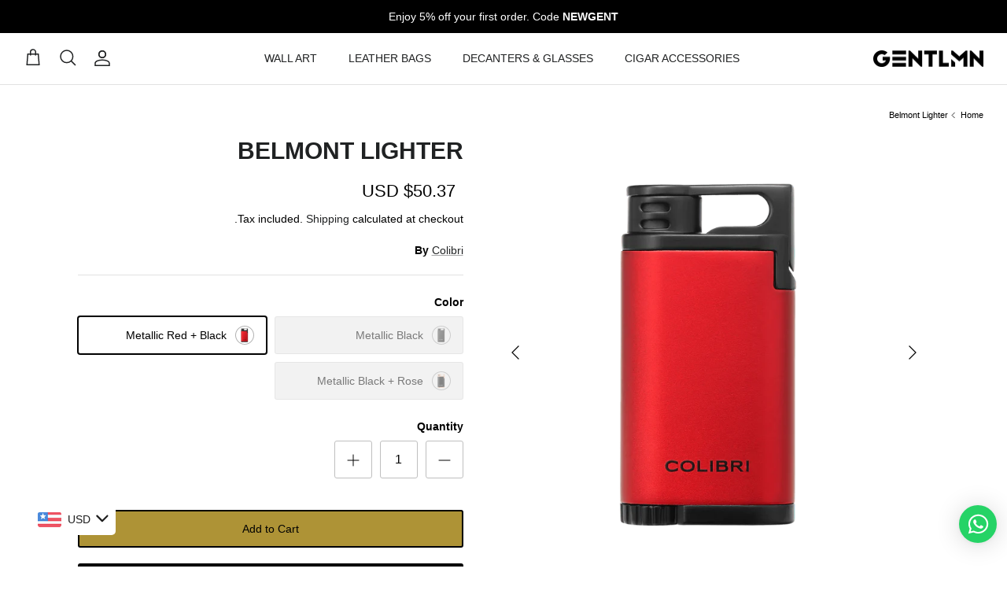

--- FILE ---
content_type: text/html; charset=utf-8
request_url: https://www.gentlmn.com/ar/products/colibri-belmont-lighter
body_size: 28792
content:
<!DOCTYPE html><html lang="ar" dir="rtl">
<head>

<!-- Google Tag Manager -->
<script>(function(w,d,s,l,i){w[l]=w[l]||[];w[l].push({'gtm.start':
new Date().getTime(),event:'gtm.js'});var f=d.getElementsByTagName(s)[0],
j=d.createElement(s),dl=l!='dataLayer'?'&l='+l:'';j.async=true;j.src=
'https://www.googletagmanager.com/gtm.js?id='+i+dl;f.parentNode.insertBefore(j,f);
})(window,document,'script','dataLayer','GTM-WQJZDPBF');</script>
<!-- End Google Tag Manager -->

  

  <!-- Symmetry 6.0.3 -->

  <title>
    Colibri Belmont Lighter &ndash; GENTLMN
  </title>

  <meta charset="utf-8" />
<meta name="viewport" content="width=device-width,initial-scale=1.0" />
<meta http-equiv="X-UA-Compatible" content="IE=edge">

<link rel="preconnect" href="https://cdn.shopify.com" crossorigin>
<link rel="preconnect" href="https://fonts.shopify.com" crossorigin>
<link rel="preconnect" href="https://monorail-edge.shopifysvc.com"><link rel="preload" href="//www.gentlmn.com/cdn/shop/t/10/assets/vendor.min.js?v=11589511144441591071682064809" as="script">
<link rel="preload" href="//www.gentlmn.com/cdn/shop/t/10/assets/theme.js?v=85417484044267405871682064809" as="script"><link rel="canonical" href="https://www.gentlmn.com/ar/products/colibri-belmont-lighter" /><link rel="icon" href="//www.gentlmn.com/cdn/shop/files/Favicon_M.png?crop=center&height=48&v=1614330266&width=48" type="image/png"><meta name="description" content="Introducing the reengineered Colibri Belmont. Continuing its line of class, the Belmont features a sleek matte finish. Built for optimal handling and carrying comfort, packing enormous fire power with its single flame. Shifting its single action trigger brings plenty of heat to light any cigar with ease. Built-in Colib">
<style>
    
    
    
    
    
    
    
    
    
  </style>

  <meta property="og:site_name" content="GENTLMN">
<meta property="og:url" content="https://www.gentlmn.com/ar/products/colibri-belmont-lighter">
<meta property="og:title" content="Colibri Belmont Lighter">
<meta property="og:type" content="product">
<meta property="og:description" content="Introducing the reengineered Colibri Belmont. Continuing its line of class, the Belmont features a sleek matte finish. Built for optimal handling and carrying comfort, packing enormous fire power with its single flame. Shifting its single action trigger brings plenty of heat to light any cigar with ease. Built-in Colib"><meta property="og:image" content="http://www.gentlmn.com/cdn/shop/files/LI200C10_1200x_49ae9f6e-12f0-41eb-922a-fce032707a8e_1200x1200.webp?v=1762072405">
  <meta property="og:image:secure_url" content="https://www.gentlmn.com/cdn/shop/files/LI200C10_1200x_49ae9f6e-12f0-41eb-922a-fce032707a8e_1200x1200.webp?v=1762072405">
  <meta property="og:image:width" content="1200">
  <meta property="og:image:height" content="1200"><meta property="og:price:amount" content="185.00">
  <meta property="og:price:currency" content="AED"><meta name="twitter:card" content="summary_large_image">
<meta name="twitter:title" content="Colibri Belmont Lighter">
<meta name="twitter:description" content="Introducing the reengineered Colibri Belmont. Continuing its line of class, the Belmont features a sleek matte finish. Built for optimal handling and carrying comfort, packing enormous fire power with its single flame. Shifting its single action trigger brings plenty of heat to light any cigar with ease. Built-in Colib">


  <link href="//www.gentlmn.com/cdn/shop/t/10/assets/styles.css?v=25338042122728880201759333394" rel="stylesheet" type="text/css" media="all" />
<script>
    window.theme = window.theme || {};
    theme.money_format_with_product_code_preference = "\u003cspan class=money\u003eDhs. {{amount}} AED\u003c\/span\u003e";
    theme.money_format_with_cart_code_preference = "\u003cspan class=money\u003eDhs. {{amount}}\u003c\/span\u003e";
    theme.money_format = "\u003cspan class=money\u003eDhs. {{amount}}\u003c\/span\u003e";
    theme.strings = {
      previous: "Previous",
      next: "Next",
      addressError: "Error looking up that address",
      addressNoResults: "No results for that address",
      addressQueryLimit: "You have exceeded the Google API usage limit. Consider upgrading to a \u003ca href=\"https:\/\/developers.google.com\/maps\/premium\/usage-limits\"\u003ePremium Plan\u003c\/a\u003e.",
      authError: "There was a problem authenticating your Google Maps API Key.",
      icon_labels_left: "Left",
      icon_labels_right: "Right",
      icon_labels_down: "Down",
      icon_labels_close: "Close",
      icon_labels_plus: "Plus",
      imageSlider: "Image slider",
      cart_terms_confirmation: "You must agree to the terms and conditions before continuing.",
      cart_general_quantity_too_high: "You can only have [QUANTITY] in your cart",
      products_listing_from: "From",
      layout_live_search_see_all: "See all results",
      products_product_add_to_cart: "Add to Cart",
      products_variant_no_stock: "Sold out",
      products_variant_non_existent: "Unavailable",
      products_product_pick_a: "Pick a",
      general_navigation_menu_toggle_aria_label: "Toggle menu",
      general_accessibility_labels_close: "Close",
      products_product_added_to_cart: "Added to cart",
      general_quick_search_pages: "Pages",
      general_quick_search_no_results: "Sorry, we couldn\u0026#39;t find any results",
      collections_general_see_all_subcollections: "See all..."
    };
    theme.routes = {
      cart_url: '/ar/cart',
      cart_add_url: '/ar/cart/add.js',
      cart_update_url: '/ar/cart/update.js',
      predictive_search_url: '/ar/search/suggest'
    };
    theme.settings = {
      cart_type: "drawer",
      after_add_to_cart: "notification",
      quickbuy_style: "button",
      avoid_orphans: true
    };
    document.documentElement.classList.add('js');
  </script>

  <script src="//www.gentlmn.com/cdn/shop/t/10/assets/vendor.min.js?v=11589511144441591071682064809" defer="defer"></script>
  <script src="//www.gentlmn.com/cdn/shop/t/10/assets/theme.js?v=85417484044267405871682064809" defer="defer"></script>

  <script>window.performance && window.performance.mark && window.performance.mark('shopify.content_for_header.start');</script><meta name="google-site-verification" content="VSxMuuwAzDku5jtwwiSNhEgL4zpV6W7KT8kjcFP4Wzw">
<meta id="shopify-digital-wallet" name="shopify-digital-wallet" content="/44038389920/digital_wallets/dialog">
<link rel="alternate" hreflang="x-default" href="https://www.gentlmn.com/products/colibri-belmont-lighter">
<link rel="alternate" hreflang="en" href="https://www.gentlmn.com/products/colibri-belmont-lighter">
<link rel="alternate" hreflang="ar" href="https://www.gentlmn.com/ar/products/colibri-belmont-lighter">
<link rel="alternate" hreflang="en-BH" href="https://www.gentlmn.com/en-bh/products/colibri-belmont-lighter">
<link rel="alternate" hreflang="ar-BH" href="https://www.gentlmn.com/ar-bh/products/colibri-belmont-lighter">
<link rel="alternate" hreflang="en-SA" href="https://www.gentlmn.com/en-sa/products/colibri-belmont-lighter">
<link rel="alternate" hreflang="ar-SA" href="https://www.gentlmn.com/ar-sa/products/colibri-belmont-lighter">
<link rel="alternate" hreflang="en-KW" href="https://www.gentlmn.com/en-kw/products/colibri-belmont-lighter">
<link rel="alternate" hreflang="ar-KW" href="https://www.gentlmn.com/ar-kw/products/colibri-belmont-lighter">
<link rel="alternate" hreflang="en-OM" href="https://www.gentlmn.com/en-om/products/colibri-belmont-lighter">
<link rel="alternate" hreflang="ar-OM" href="https://www.gentlmn.com/ar-om/products/colibri-belmont-lighter">
<link rel="alternate" hreflang="en-QA" href="https://www.gentlmn.com/en-qa/products/colibri-belmont-lighter">
<link rel="alternate" hreflang="ar-QA" href="https://www.gentlmn.com/ar-qa/products/colibri-belmont-lighter">
<link rel="alternate" type="application/json+oembed" href="https://www.gentlmn.com/ar/products/colibri-belmont-lighter.oembed">
<script async="async" src="/checkouts/internal/preloads.js?locale=ar-AE"></script>
<script id="shopify-features" type="application/json">{"accessToken":"e3f3c5c92e1a47949cc27dd5aff219bc","betas":["rich-media-storefront-analytics"],"domain":"www.gentlmn.com","predictiveSearch":true,"shopId":44038389920,"locale":"ar"}</script>
<script>var Shopify = Shopify || {};
Shopify.shop = "gentlmn-com.myshopify.com";
Shopify.locale = "ar";
Shopify.currency = {"active":"AED","rate":"1.0"};
Shopify.country = "AE";
Shopify.theme = {"name":"Symmetry","id":131959062688,"schema_name":"Symmetry","schema_version":"6.0.3","theme_store_id":568,"role":"main"};
Shopify.theme.handle = "null";
Shopify.theme.style = {"id":null,"handle":null};
Shopify.cdnHost = "www.gentlmn.com/cdn";
Shopify.routes = Shopify.routes || {};
Shopify.routes.root = "/ar/";</script>
<script type="module">!function(o){(o.Shopify=o.Shopify||{}).modules=!0}(window);</script>
<script>!function(o){function n(){var o=[];function n(){o.push(Array.prototype.slice.apply(arguments))}return n.q=o,n}var t=o.Shopify=o.Shopify||{};t.loadFeatures=n(),t.autoloadFeatures=n()}(window);</script>
<script id="shop-js-analytics" type="application/json">{"pageType":"product"}</script>
<script defer="defer" async type="module" src="//www.gentlmn.com/cdn/shopifycloud/shop-js/modules/v2/client.init-shop-cart-sync_BApSsMSl.en.esm.js"></script>
<script defer="defer" async type="module" src="//www.gentlmn.com/cdn/shopifycloud/shop-js/modules/v2/chunk.common_CBoos6YZ.esm.js"></script>
<script type="module">
  await import("//www.gentlmn.com/cdn/shopifycloud/shop-js/modules/v2/client.init-shop-cart-sync_BApSsMSl.en.esm.js");
await import("//www.gentlmn.com/cdn/shopifycloud/shop-js/modules/v2/chunk.common_CBoos6YZ.esm.js");

  window.Shopify.SignInWithShop?.initShopCartSync?.({"fedCMEnabled":true,"windoidEnabled":true});

</script>
<script>(function() {
  var isLoaded = false;
  function asyncLoad() {
    if (isLoaded) return;
    isLoaded = true;
    var urls = ["https:\/\/shopify.orderdeadline.com\/app\/frontend\/js\/order-deadline.min.js?shop=gentlmn-com.myshopify.com","https:\/\/cdn.shopify.com\/s\/files\/1\/0033\/3538\/9233\/files\/31aug26paidd20_free_final_18.js?v=1601110576\u0026shop=gentlmn-com.myshopify.com","https:\/\/ecommplugins-scripts.trustpilot.com\/v2.1\/js\/header.min.js?settings=eyJrZXkiOiJMVWx6NEl0bHYyUjVReW52IiwicyI6InNrdSJ9\u0026v=2.5\u0026shop=gentlmn-com.myshopify.com","https:\/\/ecommplugins-trustboxsettings.trustpilot.com\/gentlmn-com.myshopify.com.js?settings=1620479337933\u0026shop=gentlmn-com.myshopify.com","https:\/\/widget.trustpilot.com\/bootstrap\/v5\/tp.widget.sync.bootstrap.min.js?shop=gentlmn-com.myshopify.com","https:\/\/cdn.shopify.com\/s\/files\/1\/0033\/3538\/9233\/files\/pushdaddy_a3.js?shop=gentlmn-com.myshopify.com","https:\/\/www.gentlmn.com\/apps\/buckscc\/sdk.min.js?shop=gentlmn-com.myshopify.com","https:\/\/deliverytimer.herokuapp.com\/deliverrytimer.js?shop=gentlmn-com.myshopify.com","https:\/\/cdn.logbase.io\/lb-upsell-wrapper.js?shop=gentlmn-com.myshopify.com","https:\/\/static.klaviyo.com\/onsite\/js\/SU3LYm\/klaviyo.js?company_id=SU3LYm\u0026shop=gentlmn-com.myshopify.com","https:\/\/omnisnippet1.com\/platforms\/shopify.js?source=scriptTag\u0026v=2025-12-13T14\u0026shop=gentlmn-com.myshopify.com","\/\/cdn.shopify.com\/proxy\/8e8ec44ccb7a6311e6ae2f00be42812a1874bd21f88a31f47ab329660fadc605\/d1639lhkj5l89m.cloudfront.net\/js\/storefront\/uppromote.js?shop=gentlmn-com.myshopify.com\u0026sp-cache-control=cHVibGljLCBtYXgtYWdlPTkwMA","\/\/backinstock.useamp.com\/widget\/80790_1767159869.js?category=bis\u0026v=6\u0026shop=gentlmn-com.myshopify.com"];
    for (var i = 0; i < urls.length; i++) {
      var s = document.createElement('script');
      s.type = 'text/javascript';
      s.async = true;
      s.src = urls[i];
      var x = document.getElementsByTagName('script')[0];
      x.parentNode.insertBefore(s, x);
    }
  };
  if(window.attachEvent) {
    window.attachEvent('onload', asyncLoad);
  } else {
    window.addEventListener('load', asyncLoad, false);
  }
})();</script>
<script id="__st">var __st={"a":44038389920,"offset":14400,"reqid":"5b70f5e8-1d29-434d-b2e2-7d2b268d0da3-1768886650","pageurl":"www.gentlmn.com\/ar\/products\/colibri-belmont-lighter","u":"c78f037d7440","p":"product","rtyp":"product","rid":11826464063648};</script>
<script>window.ShopifyPaypalV4VisibilityTracking = true;</script>
<script id="captcha-bootstrap">!function(){'use strict';const t='contact',e='account',n='new_comment',o=[[t,t],['blogs',n],['comments',n],[t,'customer']],c=[[e,'customer_login'],[e,'guest_login'],[e,'recover_customer_password'],[e,'create_customer']],r=t=>t.map((([t,e])=>`form[action*='/${t}']:not([data-nocaptcha='true']) input[name='form_type'][value='${e}']`)).join(','),a=t=>()=>t?[...document.querySelectorAll(t)].map((t=>t.form)):[];function s(){const t=[...o],e=r(t);return a(e)}const i='password',u='form_key',d=['recaptcha-v3-token','g-recaptcha-response','h-captcha-response',i],f=()=>{try{return window.sessionStorage}catch{return}},m='__shopify_v',_=t=>t.elements[u];function p(t,e,n=!1){try{const o=window.sessionStorage,c=JSON.parse(o.getItem(e)),{data:r}=function(t){const{data:e,action:n}=t;return t[m]||n?{data:e,action:n}:{data:t,action:n}}(c);for(const[e,n]of Object.entries(r))t.elements[e]&&(t.elements[e].value=n);n&&o.removeItem(e)}catch(o){console.error('form repopulation failed',{error:o})}}const l='form_type',E='cptcha';function T(t){t.dataset[E]=!0}const w=window,h=w.document,L='Shopify',v='ce_forms',y='captcha';let A=!1;((t,e)=>{const n=(g='f06e6c50-85a8-45c8-87d0-21a2b65856fe',I='https://cdn.shopify.com/shopifycloud/storefront-forms-hcaptcha/ce_storefront_forms_captcha_hcaptcha.v1.5.2.iife.js',D={infoText:'Protected by hCaptcha',privacyText:'Privacy',termsText:'Terms'},(t,e,n)=>{const o=w[L][v],c=o.bindForm;if(c)return c(t,g,e,D).then(n);var r;o.q.push([[t,g,e,D],n]),r=I,A||(h.body.append(Object.assign(h.createElement('script'),{id:'captcha-provider',async:!0,src:r})),A=!0)});var g,I,D;w[L]=w[L]||{},w[L][v]=w[L][v]||{},w[L][v].q=[],w[L][y]=w[L][y]||{},w[L][y].protect=function(t,e){n(t,void 0,e),T(t)},Object.freeze(w[L][y]),function(t,e,n,w,h,L){const[v,y,A,g]=function(t,e,n){const i=e?o:[],u=t?c:[],d=[...i,...u],f=r(d),m=r(i),_=r(d.filter((([t,e])=>n.includes(e))));return[a(f),a(m),a(_),s()]}(w,h,L),I=t=>{const e=t.target;return e instanceof HTMLFormElement?e:e&&e.form},D=t=>v().includes(t);t.addEventListener('submit',(t=>{const e=I(t);if(!e)return;const n=D(e)&&!e.dataset.hcaptchaBound&&!e.dataset.recaptchaBound,o=_(e),c=g().includes(e)&&(!o||!o.value);(n||c)&&t.preventDefault(),c&&!n&&(function(t){try{if(!f())return;!function(t){const e=f();if(!e)return;const n=_(t);if(!n)return;const o=n.value;o&&e.removeItem(o)}(t);const e=Array.from(Array(32),(()=>Math.random().toString(36)[2])).join('');!function(t,e){_(t)||t.append(Object.assign(document.createElement('input'),{type:'hidden',name:u})),t.elements[u].value=e}(t,e),function(t,e){const n=f();if(!n)return;const o=[...t.querySelectorAll(`input[type='${i}']`)].map((({name:t})=>t)),c=[...d,...o],r={};for(const[a,s]of new FormData(t).entries())c.includes(a)||(r[a]=s);n.setItem(e,JSON.stringify({[m]:1,action:t.action,data:r}))}(t,e)}catch(e){console.error('failed to persist form',e)}}(e),e.submit())}));const S=(t,e)=>{t&&!t.dataset[E]&&(n(t,e.some((e=>e===t))),T(t))};for(const o of['focusin','change'])t.addEventListener(o,(t=>{const e=I(t);D(e)&&S(e,y())}));const B=e.get('form_key'),M=e.get(l),P=B&&M;t.addEventListener('DOMContentLoaded',(()=>{const t=y();if(P)for(const e of t)e.elements[l].value===M&&p(e,B);[...new Set([...A(),...v().filter((t=>'true'===t.dataset.shopifyCaptcha))])].forEach((e=>S(e,t)))}))}(h,new URLSearchParams(w.location.search),n,t,e,['guest_login'])})(!0,!0)}();</script>
<script integrity="sha256-4kQ18oKyAcykRKYeNunJcIwy7WH5gtpwJnB7kiuLZ1E=" data-source-attribution="shopify.loadfeatures" defer="defer" src="//www.gentlmn.com/cdn/shopifycloud/storefront/assets/storefront/load_feature-a0a9edcb.js" crossorigin="anonymous"></script>
<script data-source-attribution="shopify.dynamic_checkout.dynamic.init">var Shopify=Shopify||{};Shopify.PaymentButton=Shopify.PaymentButton||{isStorefrontPortableWallets:!0,init:function(){window.Shopify.PaymentButton.init=function(){};var t=document.createElement("script");t.src="https://www.gentlmn.com/cdn/shopifycloud/portable-wallets/latest/portable-wallets.ar.js",t.type="module",document.head.appendChild(t)}};
</script>
<script data-source-attribution="shopify.dynamic_checkout.buyer_consent">
  function portableWalletsHideBuyerConsent(e){var t=document.getElementById("shopify-buyer-consent"),n=document.getElementById("shopify-subscription-policy-button");t&&n&&(t.classList.add("hidden"),t.setAttribute("aria-hidden","true"),n.removeEventListener("click",e))}function portableWalletsShowBuyerConsent(e){var t=document.getElementById("shopify-buyer-consent"),n=document.getElementById("shopify-subscription-policy-button");t&&n&&(t.classList.remove("hidden"),t.removeAttribute("aria-hidden"),n.addEventListener("click",e))}window.Shopify?.PaymentButton&&(window.Shopify.PaymentButton.hideBuyerConsent=portableWalletsHideBuyerConsent,window.Shopify.PaymentButton.showBuyerConsent=portableWalletsShowBuyerConsent);
</script>
<script>
  function portableWalletsCleanup(e){e&&e.src&&console.error("Failed to load portable wallets script "+e.src);var t=document.querySelectorAll("shopify-accelerated-checkout .shopify-payment-button__skeleton, shopify-accelerated-checkout-cart .wallet-cart-button__skeleton"),e=document.getElementById("shopify-buyer-consent");for(let e=0;e<t.length;e++)t[e].remove();e&&e.remove()}function portableWalletsNotLoadedAsModule(e){e instanceof ErrorEvent&&"string"==typeof e.message&&e.message.includes("import.meta")&&"string"==typeof e.filename&&e.filename.includes("portable-wallets")&&(window.removeEventListener("error",portableWalletsNotLoadedAsModule),window.Shopify.PaymentButton.failedToLoad=e,"loading"===document.readyState?document.addEventListener("DOMContentLoaded",window.Shopify.PaymentButton.init):window.Shopify.PaymentButton.init())}window.addEventListener("error",portableWalletsNotLoadedAsModule);
</script>

<script type="module" src="https://www.gentlmn.com/cdn/shopifycloud/portable-wallets/latest/portable-wallets.ar.js" onError="portableWalletsCleanup(this)" crossorigin="anonymous"></script>
<script nomodule>
  document.addEventListener("DOMContentLoaded", portableWalletsCleanup);
</script>

<link id="shopify-accelerated-checkout-styles" rel="stylesheet" media="screen" href="https://www.gentlmn.com/cdn/shopifycloud/portable-wallets/latest/accelerated-checkout-backwards-compat.css" crossorigin="anonymous">
<style id="shopify-accelerated-checkout-cart">
        #shopify-buyer-consent {
  margin-top: 1em;
  display: inline-block;
  width: 100%;
}

#shopify-buyer-consent.hidden {
  display: none;
}

#shopify-subscription-policy-button {
  background: none;
  border: none;
  padding: 0;
  text-decoration: underline;
  font-size: inherit;
  cursor: pointer;
}

#shopify-subscription-policy-button::before {
  box-shadow: none;
}

      </style>
<script id="sections-script" data-sections="product-recommendations" defer="defer" src="//www.gentlmn.com/cdn/shop/t/10/compiled_assets/scripts.js?v=1307"></script>
<script>window.performance && window.performance.mark && window.performance.mark('shopify.content_for_header.end');</script>
<style type='text/css'>
  .baCountry{width:30px;height:20px;display:inline-block;vertical-align:middle;margin-right:6px;background-size:30px!important;border-radius:4px;background-repeat:no-repeat}
  .baCountry-traditional .baCountry{background-image:url(https://cdn.shopify.com/s/files/1/0194/1736/6592/t/1/assets/ba-flags.png?=14261939516959647149);height:19px!important}
  .baCountry-modern .baCountry{background-image:url(https://cdn.shopify.com/s/files/1/0194/1736/6592/t/1/assets/ba-flags.png?=14261939516959647149)}
  .baCountry-NO-FLAG{background-position:0 0}.baCountry-AD{background-position:0 -20px}.baCountry-AED{background-position:0 -40px}.baCountry-AFN{background-position:0 -60px}.baCountry-AG{background-position:0 -80px}.baCountry-AI{background-position:0 -100px}.baCountry-ALL{background-position:0 -120px}.baCountry-AMD{background-position:0 -140px}.baCountry-AOA{background-position:0 -160px}.baCountry-ARS{background-position:0 -180px}.baCountry-AS{background-position:0 -200px}.baCountry-AT{background-position:0 -220px}.baCountry-AUD{background-position:0 -240px}.baCountry-AWG{background-position:0 -260px}.baCountry-AZN{background-position:0 -280px}.baCountry-BAM{background-position:0 -300px}.baCountry-BBD{background-position:0 -320px}.baCountry-BDT{background-position:0 -340px}.baCountry-BE{background-position:0 -360px}.baCountry-BF{background-position:0 -380px}.baCountry-BGN{background-position:0 -400px}.baCountry-BHD{background-position:0 -420px}.baCountry-BIF{background-position:0 -440px}.baCountry-BJ{background-position:0 -460px}.baCountry-BMD{background-position:0 -480px}.baCountry-BND{background-position:0 -500px}.baCountry-BOB{background-position:0 -520px}.baCountry-BRL{background-position:0 -540px}.baCountry-BSD{background-position:0 -560px}.baCountry-BTN{background-position:0 -580px}.baCountry-BWP{background-position:0 -600px}.baCountry-BYN{background-position:0 -620px}.baCountry-BZD{background-position:0 -640px}.baCountry-CAD{background-position:0 -660px}.baCountry-CC{background-position:0 -680px}.baCountry-CDF{background-position:0 -700px}.baCountry-CG{background-position:0 -720px}.baCountry-CHF{background-position:0 -740px}.baCountry-CI{background-position:0 -760px}.baCountry-CK{background-position:0 -780px}.baCountry-CLP{background-position:0 -800px}.baCountry-CM{background-position:0 -820px}.baCountry-CNY{background-position:0 -840px}.baCountry-COP{background-position:0 -860px}.baCountry-CRC{background-position:0 -880px}.baCountry-CU{background-position:0 -900px}.baCountry-CX{background-position:0 -920px}.baCountry-CY{background-position:0 -940px}.baCountry-CZK{background-position:0 -960px}.baCountry-DE{background-position:0 -980px}.baCountry-DJF{background-position:0 -1000px}.baCountry-DKK{background-position:0 -1020px}.baCountry-DM{background-position:0 -1040px}.baCountry-DOP{background-position:0 -1060px}.baCountry-DZD{background-position:0 -1080px}.baCountry-EC{background-position:0 -1100px}.baCountry-EE{background-position:0 -1120px}.baCountry-EGP{background-position:0 -1140px}.baCountry-ER{background-position:0 -1160px}.baCountry-ES{background-position:0 -1180px}.baCountry-ETB{background-position:0 -1200px}.baCountry-EUR{background-position:0 -1220px}.baCountry-FI{background-position:0 -1240px}.baCountry-FJD{background-position:0 -1260px}.baCountry-FKP{background-position:0 -1280px}.baCountry-FO{background-position:0 -1300px}.baCountry-FR{background-position:0 -1320px}.baCountry-GA{background-position:0 -1340px}.baCountry-GBP{background-position:0 -1360px}.baCountry-GD{background-position:0 -1380px}.baCountry-GEL{background-position:0 -1400px}.baCountry-GHS{background-position:0 -1420px}.baCountry-GIP{background-position:0 -1440px}.baCountry-GL{background-position:0 -1460px}.baCountry-GMD{background-position:0 -1480px}.baCountry-GNF{background-position:0 -1500px}.baCountry-GQ{background-position:0 -1520px}.baCountry-GR{background-position:0 -1540px}.baCountry-GTQ{background-position:0 -1560px}.baCountry-GU{background-position:0 -1580px}.baCountry-GW{background-position:0 -1600px}.baCountry-HKD{background-position:0 -1620px}.baCountry-HNL{background-position:0 -1640px}.baCountry-HRK{background-position:0 -1660px}.baCountry-HTG{background-position:0 -1680px}.baCountry-HUF{background-position:0 -1700px}.baCountry-IDR{background-position:0 -1720px}.baCountry-IE{background-position:0 -1740px}.baCountry-ILS{background-position:0 -1760px}.baCountry-INR{background-position:0 -1780px}.baCountry-IO{background-position:0 -1800px}.baCountry-IQD{background-position:0 -1820px}.baCountry-IRR{background-position:0 -1840px}.baCountry-ISK{background-position:0 -1860px}.baCountry-IT{background-position:0 -1880px}.baCountry-JMD{background-position:0 -1900px}.baCountry-JOD{background-position:0 -1920px}.baCountry-JPY{background-position:0 -1940px}.baCountry-KES{background-position:0 -1960px}.baCountry-KGS{background-position:0 -1980px}.baCountry-KHR{background-position:0 -2000px}.baCountry-KI{background-position:0 -2020px}.baCountry-KMF{background-position:0 -2040px}.baCountry-KN{background-position:0 -2060px}.baCountry-KP{background-position:0 -2080px}.baCountry-KRW{background-position:0 -2100px}.baCountry-KWD{background-position:0 -2120px}.baCountry-KYD{background-position:0 -2140px}.baCountry-KZT{background-position:0 -2160px}.baCountry-LBP{background-position:0 -2180px}.baCountry-LI{background-position:0 -2200px}.baCountry-LKR{background-position:0 -2220px}.baCountry-LRD{background-position:0 -2240px}.baCountry-LSL{background-position:0 -2260px}.baCountry-LT{background-position:0 -2280px}.baCountry-LU{background-position:0 -2300px}.baCountry-LV{background-position:0 -2320px}.baCountry-LYD{background-position:0 -2340px}.baCountry-MAD{background-position:0 -2360px}.baCountry-MC{background-position:0 -2380px}.baCountry-MDL{background-position:0 -2400px}.baCountry-ME{background-position:0 -2420px}.baCountry-MGA{background-position:0 -2440px}.baCountry-MKD{background-position:0 -2460px}.baCountry-ML{background-position:0 -2480px}.baCountry-MMK{background-position:0 -2500px}.baCountry-MN{background-position:0 -2520px}.baCountry-MOP{background-position:0 -2540px}.baCountry-MQ{background-position:0 -2560px}.baCountry-MR{background-position:0 -2580px}.baCountry-MS{background-position:0 -2600px}.baCountry-MT{background-position:0 -2620px}.baCountry-MUR{background-position:0 -2640px}.baCountry-MVR{background-position:0 -2660px}.baCountry-MWK{background-position:0 -2680px}.baCountry-MXN{background-position:0 -2700px}.baCountry-MYR{background-position:0 -2720px}.baCountry-MZN{background-position:0 -2740px}.baCountry-NAD{background-position:0 -2760px}.baCountry-NE{background-position:0 -2780px}.baCountry-NF{background-position:0 -2800px}.baCountry-NG{background-position:0 -2820px}.baCountry-NIO{background-position:0 -2840px}.baCountry-NL{background-position:0 -2860px}.baCountry-NOK{background-position:0 -2880px}.baCountry-NPR{background-position:0 -2900px}.baCountry-NR{background-position:0 -2920px}.baCountry-NU{background-position:0 -2940px}.baCountry-NZD{background-position:0 -2960px}.baCountry-OMR{background-position:0 -2980px}.baCountry-PAB{background-position:0 -3000px}.baCountry-PEN{background-position:0 -3020px}.baCountry-PGK{background-position:0 -3040px}.baCountry-PHP{background-position:0 -3060px}.baCountry-PKR{background-position:0 -3080px}.baCountry-PLN{background-position:0 -3100px}.baCountry-PR{background-position:0 -3120px}.baCountry-PS{background-position:0 -3140px}.baCountry-PT{background-position:0 -3160px}.baCountry-PW{background-position:0 -3180px}.baCountry-QAR{background-position:0 -3200px}.baCountry-RON{background-position:0 -3220px}.baCountry-RSD{background-position:0 -3240px}.baCountry-RUB{background-position:0 -3260px}.baCountry-RWF{background-position:0 -3280px}.baCountry-SAR{background-position:0 -3300px}.baCountry-SBD{background-position:0 -3320px}.baCountry-SCR{background-position:0 -3340px}.baCountry-SDG{background-position:0 -3360px}.baCountry-SEK{background-position:0 -3380px}.baCountry-SGD{background-position:0 -3400px}.baCountry-SI{background-position:0 -3420px}.baCountry-SK{background-position:0 -3440px}.baCountry-SLL{background-position:0 -3460px}.baCountry-SM{background-position:0 -3480px}.baCountry-SN{background-position:0 -3500px}.baCountry-SO{background-position:0 -3520px}.baCountry-SRD{background-position:0 -3540px}.baCountry-SSP{background-position:0 -3560px}.baCountry-STD{background-position:0 -3580px}.baCountry-SV{background-position:0 -3600px}.baCountry-SYP{background-position:0 -3620px}.baCountry-SZL{background-position:0 -3640px}.baCountry-TC{background-position:0 -3660px}.baCountry-TD{background-position:0 -3680px}.baCountry-TG{background-position:0 -3700px}.baCountry-THB{background-position:0 -3720px}.baCountry-TJS{background-position:0 -3740px}.baCountry-TK{background-position:0 -3760px}.baCountry-TMT{background-position:0 -3780px}.baCountry-TND{background-position:0 -3800px}.baCountry-TOP{background-position:0 -3820px}.baCountry-TRY{background-position:0 -3840px}.baCountry-TTD{background-position:0 -3860px}.baCountry-TWD{background-position:0 -3880px}.baCountry-TZS{background-position:0 -3900px}.baCountry-UAH{background-position:0 -3920px}.baCountry-UGX{background-position:0 -3940px}.baCountry-USD{background-position:0 -3960px}.baCountry-UYU{background-position:0 -3980px}.baCountry-UZS{background-position:0 -4000px}.baCountry-VEF{background-position:0 -4020px}.baCountry-VG{background-position:0 -4040px}.baCountry-VI{background-position:0 -4060px}.baCountry-VND{background-position:0 -4080px}.baCountry-VUV{background-position:0 -4100px}.baCountry-WST{background-position:0 -4120px}.baCountry-XAF{background-position:0 -4140px}.baCountry-XPF{background-position:0 -4160px}.baCountry-YER{background-position:0 -4180px}.baCountry-ZAR{background-position:0 -4200px}.baCountry-ZM{background-position:0 -4220px}.baCountry-ZW{background-position:0 -4240px}
  .bacurr-checkoutNotice{margin: 3px 10px 0 10px;left: 0;right: 0;text-align: center;}
  @media (min-width:750px) {.bacurr-checkoutNotice{position: absolute;}}
</style>

<script>
    window.baCurr = window.baCurr || {};
    window.baCurr.config = {}; window.baCurr.rePeat = function () {};
    Object.assign(window.baCurr.config, {
      "enabled":true,
      "manual_placement":"",
      "night_time":false,
      "round_by_default":true,
      "display_position":"bottom_left",
      "display_position_type":"floating",
      "custom_code":{"css":""},
      "flag_type":"countryandmoney",
      "flag_design":"modern",
      "round_style":"roundToDecimal",
      "round_dec":"1",
      "chosen_cur":[{"AED":"United Arab Emirates Dirham (AED)"},{"SAR":"Saudi Riyal (SAR)"},{"OMR":"Omani Rial (OMR)"},{"BHD":"Bahraini Dinar (BHD)"},{"KWD":"Kuwaiti Dinar (KWD)"},{"QAR":"Qatari Rial (QAR)"},{"USD":"US Dollar (USD)"},{"EUR":"Euro (EUR)"}],
      "desktop_visible":true,
      "mob_visible":true,
      "money_mouse_show":false,
      "textColor":"#1e1e1e",
      "flag_theme":"default",
      "selector_hover_hex":"#ffffff",
      "lightning":true,
      "mob_manual_placement":"",
      "mob_placement":"bottom_left",
      "mob_placement_type":"floating",
      "moneyWithCurrencyFormat":false,
      "ui_style":"default",
      "user_curr":"",
      "auto_loc":true,
      "auto_pref":false,
      "selector_bg_hex":"#fafafa",
      "selector_border_type":"noBorder",
      "cart_alert_bg_hex":"#ffffff",
      "cart_alert_note":"All orders are processed in [checkout_currency], using the most up to date exchange rates.",
      "cart_alert_state":true,
      "cart_alert_font_hex":"#1e1e1e"
    },{
      money_format: "\u003cspan class=money\u003eDhs. {{amount}}\u003c\/span\u003e",
      money_with_currency_format: "\u003cspan class=money\u003eDhs. {{amount}} AED\u003c\/span\u003e",
      user_curr: "AED"
    });
    window.baCurr.config.multi_curr = [];
    
    window.baCurr.config.final_currency = "AED" || '';
    window.baCurr.config.multi_curr = "AED".split(',') || '';

    (function(window, document) {"use strict";
      function onload(){
        function insertPopupMessageJs(){
          var head = document.getElementsByTagName('head')[0];
          var script = document.createElement('script');
          script.src = ('https:' == document.location.protocol ? 'https://' : 'http://') + 'currency.boosterapps.com/preview_curr.js';
          script.type = 'text/javascript';
          head.appendChild(script);
        }

        if(document.location.search.indexOf("preview_cur=1") > -1){
          setTimeout(function(){
            window.currency_preview_result = document.getElementById("baCurrSelector").length > 0 ? 'success' : 'error';
            insertPopupMessageJs();
          }, 1000);
        }
      }

      var head = document.getElementsByTagName('head')[0];
      var script = document.createElement('script');
      script.src = ('https:' == document.location.protocol ? 'https://' : 'http://') + "";
      script.type = 'text/javascript';
      script.onload = script.onreadystatechange = function() {
      if (script.readyState) {
        if (script.readyState === 'complete' || script.readyState === 'loaded') {
          script.onreadystatechange = null;
            onload();
          }
        }
        else {
          onload();
        }
      };
      head.appendChild(script);

    }(window, document));
</script>


        <script>
        window.bucksCC = window.bucksCC || {};
        window.bucksCC.config = {}; window.bucksCC.reConvert = function () {};
        "function"!=typeof Object.assign&&(Object.assign=function(n){if(null==n)throw new TypeError("Cannot convert undefined or null to object");for(var r=Object(n),t=1;t<arguments.length;t++){var e=arguments[t];if(null!=e)for(var o in e)e.hasOwnProperty(o)&&(r[o]=e[o])}return r});
        Object.assign(window.bucksCC.config, {"id":null,"active":true,"userCurrency":"","selectedCurrencies":"[{\"USD\":\"US Dollar (USD)\"},{\"OMR\":\"Omani Rial (OMR)\"},{\"SAR\":\"Saudi Riyal (SAR)\"},{\"KWD\":\"Kuwaiti Dinar (KWD)\"},{\"BHD\":\"Bahraini Dinar (BHD)\"},{\"QAR\":\"Qatari Rial (QAR)\"},{\"AED\":\"United Arab Emirates Dirham (AED)\"}]","autoSwitchCurrencyLocationBased":true,"moneyWithCurrencyFormat":true,"autoSwitchOnlyToPreferredCurrency":true,"showCurrencyCodesOnly":false,"displayPositionType":"floating","displayPosition":"bottom_left","customPosition":"header a[href*=\"/cart\"]","positionPlacement":"after","mobileDisplayPositionType":"floating","mobileDisplayPosition":"bottom_left","mobileCustomPosition":"","mobilePositionPlacement":"after","showInDesktop":true,"showInMobileDevice":true,"showOriginalPriceOnMouseHover":false,"customOptionsPlacement":false,"optionsPlacementType":"left_upwards","customOptionsPlacementMobile":false,"optionsPlacementTypeMobile":"left_upwards","cartNotificationStatus":true,"cartNotificationMessage":"We process all orders in {STORE_CURRENCY} and you will be checkout using the most current exchange rates.","cartNotificationBackgroundColor":"rgba(251,245,245,1)","cartNotificationTextColor":"rgba(30,30,30,1)","roundingDecimal":0.99,"priceRoundingType":"none","defaultCurrencyRounding":false,"integrateWithOtherApps":true,"themeType":"default","backgroundColor":"rgba(255,255,255,1)","textColor":"rgba(30,30,30,1)","hoverColor":"rgba(255,255,255,1)","borderStyle":"noBorder","instantLoader":true,"darkMode":false,"flagStyle":"modern","flagTheme":"rounded","flagDisplayOption":"showFlagAndCurrency","trigger":"","watchUrls":"","expertSettings":"{\"css\":\"\"}"}, { money_format: "\u003cspan class=money\u003eDhs. {{amount}}\u003c\/span\u003e", money_with_currency_format: "\u003cspan class=money\u003eDhs. {{amount}} AED\u003c\/span\u003e", userCurrency: "AED" }); window.bucksCC.config.multiCurrencies = [];  window.bucksCC.config.multiCurrencies = "AED".split(',') || ''; window.bucksCC.config.cartCurrency = "AED" || ''; self.fetch||(self.fetch=function(e,n){return n=n||{},new Promise(function(t,s){var r=new XMLHttpRequest,o=[],u=[],i={},a=function(){return{ok:2==(r.status/100|0),statusText:r.statusText,status:r.status,url:r.responseURL,text:function(){return Promise.resolve(r.responseText)},json:function(){return Promise.resolve(JSON.parse(r.responseText))},blob:function(){return Promise.resolve(new Blob([r.response]))},clone:a,headers:{keys:function(){return o},entries:function(){return u},get:function(e){return i[e.toLowerCase()]},has:function(e){return e.toLowerCase()in i}}}};for(var c in r.open(n.method||"get",e,!0),r.onload=function(){r.getAllResponseHeaders().replace(/^(.*?):[^S\n]*([sS]*?)$/gm,function(e,n,t){o.push(n=n.toLowerCase()),u.push([n,t]),i[n]=i[n]?i[n]+","+t:t}),t(a())},r.onerror=s,r.withCredentials="include"==n.credentials,n.headers)r.setRequestHeader(c,n.headers[c]);r.send(n.body||null)})});!function(){function t(t){const e=document.createElement("style");e.innerText=t,document.head.appendChild(e)}function e(t){const e=document.createElement("script");e.type="text/javascript",e.text=t,document.head.appendChild(e),console.log("%cBUCKSCC: Instant Loader Activated ⚡️","background: #1c64f6; color: #fff; font-size: 12px; font-weight:bold; padding: 5px 10px; border-radius: 3px")}t("span.money{color: transparent;}"),setTimeout(function(){t("span.money{color: inherit !important}")},1500);let n=sessionStorage.getItem("bucksccHash");(n=n?JSON.parse(n):null)?e(n):fetch("https://www.gentlmn.com/apps/buckscc/sdk.min.js?shop=gentlmn-com.myshopify.com",{mode:"no-cors"}).then(function(t){return t.text()}).then(function(t){if((t||"").length>100){const o=JSON.stringify(t);sessionStorage.setItem("bucksccHash",o),n=t,e(t)}})}(); 
        </script>
            <!-- BEGIN app block: shopify://apps/uppromote-affiliate/blocks/core-script/64c32457-930d-4cb9-9641-e24c0d9cf1f4 --><!-- BEGIN app snippet: core-metafields-setting --><!--suppress ES6ConvertVarToLetConst -->
<script type="application/json" id="core-uppromote-settings">{"app_env":{"env":"production"}}</script>
<script type="application/json" id="core-uppromote-cart">{"note":null,"attributes":{},"original_total_price":0,"total_price":0,"total_discount":0,"total_weight":0.0,"item_count":0,"items":[],"requires_shipping":false,"currency":"AED","items_subtotal_price":0,"cart_level_discount_applications":[],"checkout_charge_amount":0}</script>
<script id="core-uppromote-quick-store-tracking-vars">
    function getDocumentContext(){const{href:a,hash:b,host:c,hostname:d,origin:e,pathname:f,port:g,protocol:h,search:i}=window.location,j=document.referrer,k=document.characterSet,l=document.title;return{location:{href:a,hash:b,host:c,hostname:d,origin:e,pathname:f,port:g,protocol:h,search:i},referrer:j||document.location.href,characterSet:k,title:l}}function getNavigatorContext(){const{language:a,cookieEnabled:b,languages:c,userAgent:d}=navigator;return{language:a,cookieEnabled:b,languages:c,userAgent:d}}function getWindowContext(){const{innerHeight:a,innerWidth:b,outerHeight:c,outerWidth:d,origin:e,screen:{height:j,width:k},screenX:f,screenY:g,scrollX:h,scrollY:i}=window;return{innerHeight:a,innerWidth:b,outerHeight:c,outerWidth:d,origin:e,screen:{screenHeight:j,screenWidth:k},screenX:f,screenY:g,scrollX:h,scrollY:i,location:getDocumentContext().location}}function getContext(){return{document:getDocumentContext(),navigator:getNavigatorContext(),window:getWindowContext()}}
    if (window.location.href.includes('?sca_ref=')) {
        localStorage.setItem('__up_lastViewedPageContext', JSON.stringify({
            context: getContext(),
            timestamp: new Date().toISOString(),
        }))
    }
</script>

<script id="core-uppromote-setting-booster">
    var UpPromoteCoreSettings = JSON.parse(document.getElementById('core-uppromote-settings').textContent)
    UpPromoteCoreSettings.currentCart = JSON.parse(document.getElementById('core-uppromote-cart')?.textContent || '{}')
    const idToClean = ['core-uppromote-settings', 'core-uppromote-cart', 'core-uppromote-setting-booster', 'core-uppromote-quick-store-tracking-vars']
    idToClean.forEach(id => {
        document.getElementById(id)?.remove()
    })
</script>
<!-- END app snippet -->


<!-- END app block --><!-- BEGIN app block: shopify://apps/mida-replay-heatmaps/blocks/mida_recorder/e4c350c5-eabf-426d-8014-47ef50412bd0 -->
    <script>
        window.msrPageTitle = "Colibri Belmont Lighter";
        
            window.msrQuota = "{&quot;version&quot;:&quot;session&quot;,&quot;date&quot;:&quot;2026-01-09T08:33:14.486Z&quot;}";
            window.sessionStorage.setItem("msrQuota", "{&quot;version&quot;:&quot;session&quot;,&quot;date&quot;:&quot;2026-01-09T08:33:14.486Z&quot;}")
        
        window.msrCart = {"note":null,"attributes":{},"original_total_price":0,"total_price":0,"total_discount":0,"total_weight":0.0,"item_count":0,"items":[],"requires_shipping":false,"currency":"AED","items_subtotal_price":0,"cart_level_discount_applications":[],"checkout_charge_amount":0}
        window.msrCustomer = {
            email: "",
            id: "",
        }

        

        

        window.msrTheme = {
            name: "",
            type: "product",
        };
        window.msrData = Object.freeze({
            proxy: '',
        });
    </script>
    
    
        <script src='https://cdn.shopify.com/extensions/019bc0f8-9fd9-7d8f-b07f-f42dbc4516de/version_f57515d6-2026-01-15_16h24m/assets/recorder.msr.js' defer='defer'></script>
    
    

    




<!-- END app block --><script src="https://cdn.shopify.com/extensions/019bc4a6-eb4b-7d07-80ed-0d44dde74f8b/app-105/assets/core.min.js" type="text/javascript" defer="defer"></script>
<script src="https://cdn.shopify.com/extensions/019b597e-4105-7437-9d49-590adbd46b86/product-customizer-166/assets/mepc-script.js" type="text/javascript" defer="defer"></script>
<script src="https://cdn.shopify.com/extensions/019b7cd0-6587-73c3-9937-bcc2249fa2c4/lb-upsell-227/assets/lb-selleasy.js" type="text/javascript" defer="defer"></script>
<link href="https://monorail-edge.shopifysvc.com" rel="dns-prefetch">
<script>(function(){if ("sendBeacon" in navigator && "performance" in window) {try {var session_token_from_headers = performance.getEntriesByType('navigation')[0].serverTiming.find(x => x.name == '_s').description;} catch {var session_token_from_headers = undefined;}var session_cookie_matches = document.cookie.match(/_shopify_s=([^;]*)/);var session_token_from_cookie = session_cookie_matches && session_cookie_matches.length === 2 ? session_cookie_matches[1] : "";var session_token = session_token_from_headers || session_token_from_cookie || "";function handle_abandonment_event(e) {var entries = performance.getEntries().filter(function(entry) {return /monorail-edge.shopifysvc.com/.test(entry.name);});if (!window.abandonment_tracked && entries.length === 0) {window.abandonment_tracked = true;var currentMs = Date.now();var navigation_start = performance.timing.navigationStart;var payload = {shop_id: 44038389920,url: window.location.href,navigation_start,duration: currentMs - navigation_start,session_token,page_type: "product"};window.navigator.sendBeacon("https://monorail-edge.shopifysvc.com/v1/produce", JSON.stringify({schema_id: "online_store_buyer_site_abandonment/1.1",payload: payload,metadata: {event_created_at_ms: currentMs,event_sent_at_ms: currentMs}}));}}window.addEventListener('pagehide', handle_abandonment_event);}}());</script>
<script id="web-pixels-manager-setup">(function e(e,d,r,n,o){if(void 0===o&&(o={}),!Boolean(null===(a=null===(i=window.Shopify)||void 0===i?void 0:i.analytics)||void 0===a?void 0:a.replayQueue)){var i,a;window.Shopify=window.Shopify||{};var t=window.Shopify;t.analytics=t.analytics||{};var s=t.analytics;s.replayQueue=[],s.publish=function(e,d,r){return s.replayQueue.push([e,d,r]),!0};try{self.performance.mark("wpm:start")}catch(e){}var l=function(){var e={modern:/Edge?\/(1{2}[4-9]|1[2-9]\d|[2-9]\d{2}|\d{4,})\.\d+(\.\d+|)|Firefox\/(1{2}[4-9]|1[2-9]\d|[2-9]\d{2}|\d{4,})\.\d+(\.\d+|)|Chrom(ium|e)\/(9{2}|\d{3,})\.\d+(\.\d+|)|(Maci|X1{2}).+ Version\/(15\.\d+|(1[6-9]|[2-9]\d|\d{3,})\.\d+)([,.]\d+|)( \(\w+\)|)( Mobile\/\w+|) Safari\/|Chrome.+OPR\/(9{2}|\d{3,})\.\d+\.\d+|(CPU[ +]OS|iPhone[ +]OS|CPU[ +]iPhone|CPU IPhone OS|CPU iPad OS)[ +]+(15[._]\d+|(1[6-9]|[2-9]\d|\d{3,})[._]\d+)([._]\d+|)|Android:?[ /-](13[3-9]|1[4-9]\d|[2-9]\d{2}|\d{4,})(\.\d+|)(\.\d+|)|Android.+Firefox\/(13[5-9]|1[4-9]\d|[2-9]\d{2}|\d{4,})\.\d+(\.\d+|)|Android.+Chrom(ium|e)\/(13[3-9]|1[4-9]\d|[2-9]\d{2}|\d{4,})\.\d+(\.\d+|)|SamsungBrowser\/([2-9]\d|\d{3,})\.\d+/,legacy:/Edge?\/(1[6-9]|[2-9]\d|\d{3,})\.\d+(\.\d+|)|Firefox\/(5[4-9]|[6-9]\d|\d{3,})\.\d+(\.\d+|)|Chrom(ium|e)\/(5[1-9]|[6-9]\d|\d{3,})\.\d+(\.\d+|)([\d.]+$|.*Safari\/(?![\d.]+ Edge\/[\d.]+$))|(Maci|X1{2}).+ Version\/(10\.\d+|(1[1-9]|[2-9]\d|\d{3,})\.\d+)([,.]\d+|)( \(\w+\)|)( Mobile\/\w+|) Safari\/|Chrome.+OPR\/(3[89]|[4-9]\d|\d{3,})\.\d+\.\d+|(CPU[ +]OS|iPhone[ +]OS|CPU[ +]iPhone|CPU IPhone OS|CPU iPad OS)[ +]+(10[._]\d+|(1[1-9]|[2-9]\d|\d{3,})[._]\d+)([._]\d+|)|Android:?[ /-](13[3-9]|1[4-9]\d|[2-9]\d{2}|\d{4,})(\.\d+|)(\.\d+|)|Mobile Safari.+OPR\/([89]\d|\d{3,})\.\d+\.\d+|Android.+Firefox\/(13[5-9]|1[4-9]\d|[2-9]\d{2}|\d{4,})\.\d+(\.\d+|)|Android.+Chrom(ium|e)\/(13[3-9]|1[4-9]\d|[2-9]\d{2}|\d{4,})\.\d+(\.\d+|)|Android.+(UC? ?Browser|UCWEB|U3)[ /]?(15\.([5-9]|\d{2,})|(1[6-9]|[2-9]\d|\d{3,})\.\d+)\.\d+|SamsungBrowser\/(5\.\d+|([6-9]|\d{2,})\.\d+)|Android.+MQ{2}Browser\/(14(\.(9|\d{2,})|)|(1[5-9]|[2-9]\d|\d{3,})(\.\d+|))(\.\d+|)|K[Aa][Ii]OS\/(3\.\d+|([4-9]|\d{2,})\.\d+)(\.\d+|)/},d=e.modern,r=e.legacy,n=navigator.userAgent;return n.match(d)?"modern":n.match(r)?"legacy":"unknown"}(),u="modern"===l?"modern":"legacy",c=(null!=n?n:{modern:"",legacy:""})[u],f=function(e){return[e.baseUrl,"/wpm","/b",e.hashVersion,"modern"===e.buildTarget?"m":"l",".js"].join("")}({baseUrl:d,hashVersion:r,buildTarget:u}),m=function(e){var d=e.version,r=e.bundleTarget,n=e.surface,o=e.pageUrl,i=e.monorailEndpoint;return{emit:function(e){var a=e.status,t=e.errorMsg,s=(new Date).getTime(),l=JSON.stringify({metadata:{event_sent_at_ms:s},events:[{schema_id:"web_pixels_manager_load/3.1",payload:{version:d,bundle_target:r,page_url:o,status:a,surface:n,error_msg:t},metadata:{event_created_at_ms:s}}]});if(!i)return console&&console.warn&&console.warn("[Web Pixels Manager] No Monorail endpoint provided, skipping logging."),!1;try{return self.navigator.sendBeacon.bind(self.navigator)(i,l)}catch(e){}var u=new XMLHttpRequest;try{return u.open("POST",i,!0),u.setRequestHeader("Content-Type","text/plain"),u.send(l),!0}catch(e){return console&&console.warn&&console.warn("[Web Pixels Manager] Got an unhandled error while logging to Monorail."),!1}}}}({version:r,bundleTarget:l,surface:e.surface,pageUrl:self.location.href,monorailEndpoint:e.monorailEndpoint});try{o.browserTarget=l,function(e){var d=e.src,r=e.async,n=void 0===r||r,o=e.onload,i=e.onerror,a=e.sri,t=e.scriptDataAttributes,s=void 0===t?{}:t,l=document.createElement("script"),u=document.querySelector("head"),c=document.querySelector("body");if(l.async=n,l.src=d,a&&(l.integrity=a,l.crossOrigin="anonymous"),s)for(var f in s)if(Object.prototype.hasOwnProperty.call(s,f))try{l.dataset[f]=s[f]}catch(e){}if(o&&l.addEventListener("load",o),i&&l.addEventListener("error",i),u)u.appendChild(l);else{if(!c)throw new Error("Did not find a head or body element to append the script");c.appendChild(l)}}({src:f,async:!0,onload:function(){if(!function(){var e,d;return Boolean(null===(d=null===(e=window.Shopify)||void 0===e?void 0:e.analytics)||void 0===d?void 0:d.initialized)}()){var d=window.webPixelsManager.init(e)||void 0;if(d){var r=window.Shopify.analytics;r.replayQueue.forEach((function(e){var r=e[0],n=e[1],o=e[2];d.publishCustomEvent(r,n,o)})),r.replayQueue=[],r.publish=d.publishCustomEvent,r.visitor=d.visitor,r.initialized=!0}}},onerror:function(){return m.emit({status:"failed",errorMsg:"".concat(f," has failed to load")})},sri:function(e){var d=/^sha384-[A-Za-z0-9+/=]+$/;return"string"==typeof e&&d.test(e)}(c)?c:"",scriptDataAttributes:o}),m.emit({status:"loading"})}catch(e){m.emit({status:"failed",errorMsg:(null==e?void 0:e.message)||"Unknown error"})}}})({shopId: 44038389920,storefrontBaseUrl: "https://www.gentlmn.com",extensionsBaseUrl: "https://extensions.shopifycdn.com/cdn/shopifycloud/web-pixels-manager",monorailEndpoint: "https://monorail-edge.shopifysvc.com/unstable/produce_batch",surface: "storefront-renderer",enabledBetaFlags: ["2dca8a86"],webPixelsConfigList: [{"id":"1723990176","configuration":"{\"shopId\":\"243507\",\"env\":\"production\",\"metaData\":\"[]\"}","eventPayloadVersion":"v1","runtimeContext":"STRICT","scriptVersion":"8e11013497942cd9be82d03af35714e6","type":"APP","apiClientId":2773553,"privacyPurposes":[],"dataSharingAdjustments":{"protectedCustomerApprovalScopes":["read_customer_address","read_customer_email","read_customer_name","read_customer_personal_data","read_customer_phone"]}},{"id":"1723891872","configuration":"{\"apiURL\":\"https:\/\/api.omnisend.com\",\"appURL\":\"https:\/\/app.omnisend.com\",\"brandID\":\"693d76d742fe34c236651957\",\"trackingURL\":\"https:\/\/wt.omnisendlink.com\"}","eventPayloadVersion":"v1","runtimeContext":"STRICT","scriptVersion":"aa9feb15e63a302383aa48b053211bbb","type":"APP","apiClientId":186001,"privacyPurposes":["ANALYTICS","MARKETING","SALE_OF_DATA"],"dataSharingAdjustments":{"protectedCustomerApprovalScopes":["read_customer_address","read_customer_email","read_customer_name","read_customer_personal_data","read_customer_phone"]}},{"id":"1589477536","configuration":"{\"domain\":\"gentlmn-com.myshopify.com\"}","eventPayloadVersion":"v1","runtimeContext":"STRICT","scriptVersion":"303891feedfab197594ea2196507b8d0","type":"APP","apiClientId":2850947073,"privacyPurposes":["ANALYTICS","MARKETING","SALE_OF_DATA"],"capabilities":["advanced_dom_events"],"dataSharingAdjustments":{"protectedCustomerApprovalScopes":["read_customer_address","read_customer_email","read_customer_name","read_customer_personal_data","read_customer_phone"]}},{"id":"593723552","configuration":"{\"config\":\"{\\\"google_tag_ids\\\":[\\\"G-61P9WYZY0H\\\",\\\"GT-T5N4W9G\\\"],\\\"target_country\\\":\\\"AE\\\",\\\"gtag_events\\\":[{\\\"type\\\":\\\"search\\\",\\\"action_label\\\":\\\"G-61P9WYZY0H\\\"},{\\\"type\\\":\\\"begin_checkout\\\",\\\"action_label\\\":\\\"G-61P9WYZY0H\\\"},{\\\"type\\\":\\\"view_item\\\",\\\"action_label\\\":[\\\"G-61P9WYZY0H\\\",\\\"MC-8C9KCJYDYY\\\"]},{\\\"type\\\":\\\"purchase\\\",\\\"action_label\\\":[\\\"G-61P9WYZY0H\\\",\\\"MC-8C9KCJYDYY\\\"]},{\\\"type\\\":\\\"page_view\\\",\\\"action_label\\\":[\\\"G-61P9WYZY0H\\\",\\\"MC-8C9KCJYDYY\\\"]},{\\\"type\\\":\\\"add_payment_info\\\",\\\"action_label\\\":\\\"G-61P9WYZY0H\\\"},{\\\"type\\\":\\\"add_to_cart\\\",\\\"action_label\\\":\\\"G-61P9WYZY0H\\\"}],\\\"enable_monitoring_mode\\\":false}\"}","eventPayloadVersion":"v1","runtimeContext":"OPEN","scriptVersion":"b2a88bafab3e21179ed38636efcd8a93","type":"APP","apiClientId":1780363,"privacyPurposes":[],"dataSharingAdjustments":{"protectedCustomerApprovalScopes":["read_customer_address","read_customer_email","read_customer_name","read_customer_personal_data","read_customer_phone"]}},{"id":"255819936","configuration":"{\"pixel_id\":\"679924106276335\",\"pixel_type\":\"facebook_pixel\",\"metaapp_system_user_token\":\"-\"}","eventPayloadVersion":"v1","runtimeContext":"OPEN","scriptVersion":"ca16bc87fe92b6042fbaa3acc2fbdaa6","type":"APP","apiClientId":2329312,"privacyPurposes":["ANALYTICS","MARKETING","SALE_OF_DATA"],"dataSharingAdjustments":{"protectedCustomerApprovalScopes":["read_customer_address","read_customer_email","read_customer_name","read_customer_personal_data","read_customer_phone"]}},{"id":"shopify-app-pixel","configuration":"{}","eventPayloadVersion":"v1","runtimeContext":"STRICT","scriptVersion":"0450","apiClientId":"shopify-pixel","type":"APP","privacyPurposes":["ANALYTICS","MARKETING"]},{"id":"shopify-custom-pixel","eventPayloadVersion":"v1","runtimeContext":"LAX","scriptVersion":"0450","apiClientId":"shopify-pixel","type":"CUSTOM","privacyPurposes":["ANALYTICS","MARKETING"]}],isMerchantRequest: false,initData: {"shop":{"name":"GENTLMN","paymentSettings":{"currencyCode":"AED"},"myshopifyDomain":"gentlmn-com.myshopify.com","countryCode":"AE","storefrontUrl":"https:\/\/www.gentlmn.com\/ar"},"customer":null,"cart":null,"checkout":null,"productVariants":[{"price":{"amount":185.0,"currencyCode":"AED"},"product":{"title":"Belmont Lighter","vendor":"Colibri","id":"11826464063648","untranslatedTitle":"Belmont Lighter","url":"\/ar\/products\/colibri-belmont-lighter","type":"Lighter"},"id":"47950485848224","image":{"src":"\/\/www.gentlmn.com\/cdn\/shop\/files\/LI200C10_1200x_49ae9f6e-12f0-41eb-922a-fce032707a8e.webp?v=1762072405"},"sku":"LI200C10","title":"Metallic Black","untranslatedTitle":"Metallic Black"},{"price":{"amount":185.0,"currencyCode":"AED"},"product":{"title":"Belmont Lighter","vendor":"Colibri","id":"11826464063648","untranslatedTitle":"Belmont Lighter","url":"\/ar\/products\/colibri-belmont-lighter","type":"Lighter"},"id":"47950485880992","image":{"src":"\/\/www.gentlmn.com\/cdn\/shop\/files\/LI200C13_1200x_8df05b6e-3577-4246-a42c-67d07edb2ccb.webp?v=1768409771"},"sku":"LI200C13","title":"Metallic Red + Black","untranslatedTitle":"Metallic Red + Black"},{"price":{"amount":185.0,"currencyCode":"AED"},"product":{"title":"Belmont Lighter","vendor":"Colibri","id":"11826464063648","untranslatedTitle":"Belmont Lighter","url":"\/ar\/products\/colibri-belmont-lighter","type":"Lighter"},"id":"53175804788896","image":{"src":"\/\/www.gentlmn.com\/cdn\/shop\/files\/LI200C12_1800x1800_eb28fabd-1efe-4a91-9bb6-435445495ce3.webp?v=1768409771"},"sku":"LI200C12","title":"Metallic Black + Rose","untranslatedTitle":"Metallic Black + Rose"}],"purchasingCompany":null},},"https://www.gentlmn.com/cdn","fcfee988w5aeb613cpc8e4bc33m6693e112",{"modern":"","legacy":""},{"shopId":"44038389920","storefrontBaseUrl":"https:\/\/www.gentlmn.com","extensionBaseUrl":"https:\/\/extensions.shopifycdn.com\/cdn\/shopifycloud\/web-pixels-manager","surface":"storefront-renderer","enabledBetaFlags":"[\"2dca8a86\"]","isMerchantRequest":"false","hashVersion":"fcfee988w5aeb613cpc8e4bc33m6693e112","publish":"custom","events":"[[\"page_viewed\",{}],[\"product_viewed\",{\"productVariant\":{\"price\":{\"amount\":185.0,\"currencyCode\":\"AED\"},\"product\":{\"title\":\"Belmont Lighter\",\"vendor\":\"Colibri\",\"id\":\"11826464063648\",\"untranslatedTitle\":\"Belmont Lighter\",\"url\":\"\/ar\/products\/colibri-belmont-lighter\",\"type\":\"Lighter\"},\"id\":\"47950485880992\",\"image\":{\"src\":\"\/\/www.gentlmn.com\/cdn\/shop\/files\/LI200C13_1200x_8df05b6e-3577-4246-a42c-67d07edb2ccb.webp?v=1768409771\"},\"sku\":\"LI200C13\",\"title\":\"Metallic Red + Black\",\"untranslatedTitle\":\"Metallic Red + Black\"}}]]"});</script><script>
  window.ShopifyAnalytics = window.ShopifyAnalytics || {};
  window.ShopifyAnalytics.meta = window.ShopifyAnalytics.meta || {};
  window.ShopifyAnalytics.meta.currency = 'AED';
  var meta = {"product":{"id":11826464063648,"gid":"gid:\/\/shopify\/Product\/11826464063648","vendor":"Colibri","type":"Lighter","handle":"colibri-belmont-lighter","variants":[{"id":47950485848224,"price":18500,"name":"Belmont Lighter - Metallic Black","public_title":"Metallic Black","sku":"LI200C10"},{"id":47950485880992,"price":18500,"name":"Belmont Lighter - Metallic Red + Black","public_title":"Metallic Red + Black","sku":"LI200C13"},{"id":53175804788896,"price":18500,"name":"Belmont Lighter - Metallic Black + Rose","public_title":"Metallic Black + Rose","sku":"LI200C12"}],"remote":false},"page":{"pageType":"product","resourceType":"product","resourceId":11826464063648,"requestId":"5b70f5e8-1d29-434d-b2e2-7d2b268d0da3-1768886650"}};
  for (var attr in meta) {
    window.ShopifyAnalytics.meta[attr] = meta[attr];
  }
</script>
<script class="analytics">
  (function () {
    var customDocumentWrite = function(content) {
      var jquery = null;

      if (window.jQuery) {
        jquery = window.jQuery;
      } else if (window.Checkout && window.Checkout.$) {
        jquery = window.Checkout.$;
      }

      if (jquery) {
        jquery('body').append(content);
      }
    };

    var hasLoggedConversion = function(token) {
      if (token) {
        return document.cookie.indexOf('loggedConversion=' + token) !== -1;
      }
      return false;
    }

    var setCookieIfConversion = function(token) {
      if (token) {
        var twoMonthsFromNow = new Date(Date.now());
        twoMonthsFromNow.setMonth(twoMonthsFromNow.getMonth() + 2);

        document.cookie = 'loggedConversion=' + token + '; expires=' + twoMonthsFromNow;
      }
    }

    var trekkie = window.ShopifyAnalytics.lib = window.trekkie = window.trekkie || [];
    if (trekkie.integrations) {
      return;
    }
    trekkie.methods = [
      'identify',
      'page',
      'ready',
      'track',
      'trackForm',
      'trackLink'
    ];
    trekkie.factory = function(method) {
      return function() {
        var args = Array.prototype.slice.call(arguments);
        args.unshift(method);
        trekkie.push(args);
        return trekkie;
      };
    };
    for (var i = 0; i < trekkie.methods.length; i++) {
      var key = trekkie.methods[i];
      trekkie[key] = trekkie.factory(key);
    }
    trekkie.load = function(config) {
      trekkie.config = config || {};
      trekkie.config.initialDocumentCookie = document.cookie;
      var first = document.getElementsByTagName('script')[0];
      var script = document.createElement('script');
      script.type = 'text/javascript';
      script.onerror = function(e) {
        var scriptFallback = document.createElement('script');
        scriptFallback.type = 'text/javascript';
        scriptFallback.onerror = function(error) {
                var Monorail = {
      produce: function produce(monorailDomain, schemaId, payload) {
        var currentMs = new Date().getTime();
        var event = {
          schema_id: schemaId,
          payload: payload,
          metadata: {
            event_created_at_ms: currentMs,
            event_sent_at_ms: currentMs
          }
        };
        return Monorail.sendRequest("https://" + monorailDomain + "/v1/produce", JSON.stringify(event));
      },
      sendRequest: function sendRequest(endpointUrl, payload) {
        // Try the sendBeacon API
        if (window && window.navigator && typeof window.navigator.sendBeacon === 'function' && typeof window.Blob === 'function' && !Monorail.isIos12()) {
          var blobData = new window.Blob([payload], {
            type: 'text/plain'
          });

          if (window.navigator.sendBeacon(endpointUrl, blobData)) {
            return true;
          } // sendBeacon was not successful

        } // XHR beacon

        var xhr = new XMLHttpRequest();

        try {
          xhr.open('POST', endpointUrl);
          xhr.setRequestHeader('Content-Type', 'text/plain');
          xhr.send(payload);
        } catch (e) {
          console.log(e);
        }

        return false;
      },
      isIos12: function isIos12() {
        return window.navigator.userAgent.lastIndexOf('iPhone; CPU iPhone OS 12_') !== -1 || window.navigator.userAgent.lastIndexOf('iPad; CPU OS 12_') !== -1;
      }
    };
    Monorail.produce('monorail-edge.shopifysvc.com',
      'trekkie_storefront_load_errors/1.1',
      {shop_id: 44038389920,
      theme_id: 131959062688,
      app_name: "storefront",
      context_url: window.location.href,
      source_url: "//www.gentlmn.com/cdn/s/trekkie.storefront.cd680fe47e6c39ca5d5df5f0a32d569bc48c0f27.min.js"});

        };
        scriptFallback.async = true;
        scriptFallback.src = '//www.gentlmn.com/cdn/s/trekkie.storefront.cd680fe47e6c39ca5d5df5f0a32d569bc48c0f27.min.js';
        first.parentNode.insertBefore(scriptFallback, first);
      };
      script.async = true;
      script.src = '//www.gentlmn.com/cdn/s/trekkie.storefront.cd680fe47e6c39ca5d5df5f0a32d569bc48c0f27.min.js';
      first.parentNode.insertBefore(script, first);
    };
    trekkie.load(
      {"Trekkie":{"appName":"storefront","development":false,"defaultAttributes":{"shopId":44038389920,"isMerchantRequest":null,"themeId":131959062688,"themeCityHash":"9689172604494414903","contentLanguage":"ar","currency":"AED","eventMetadataId":"1f9d37f5-3749-4828-b280-2f76e01f71d4"},"isServerSideCookieWritingEnabled":true,"monorailRegion":"shop_domain","enabledBetaFlags":["65f19447"]},"Session Attribution":{},"S2S":{"facebookCapiEnabled":true,"source":"trekkie-storefront-renderer","apiClientId":580111}}
    );

    var loaded = false;
    trekkie.ready(function() {
      if (loaded) return;
      loaded = true;

      window.ShopifyAnalytics.lib = window.trekkie;

      var originalDocumentWrite = document.write;
      document.write = customDocumentWrite;
      try { window.ShopifyAnalytics.merchantGoogleAnalytics.call(this); } catch(error) {};
      document.write = originalDocumentWrite;

      window.ShopifyAnalytics.lib.page(null,{"pageType":"product","resourceType":"product","resourceId":11826464063648,"requestId":"5b70f5e8-1d29-434d-b2e2-7d2b268d0da3-1768886650","shopifyEmitted":true});

      var match = window.location.pathname.match(/checkouts\/(.+)\/(thank_you|post_purchase)/)
      var token = match? match[1]: undefined;
      if (!hasLoggedConversion(token)) {
        setCookieIfConversion(token);
        window.ShopifyAnalytics.lib.track("Viewed Product",{"currency":"AED","variantId":47950485848224,"productId":11826464063648,"productGid":"gid:\/\/shopify\/Product\/11826464063648","name":"Belmont Lighter - Metallic Black","price":"185.00","sku":"LI200C10","brand":"Colibri","variant":"Metallic Black","category":"Lighter","nonInteraction":true,"remote":false},undefined,undefined,{"shopifyEmitted":true});
      window.ShopifyAnalytics.lib.track("monorail:\/\/trekkie_storefront_viewed_product\/1.1",{"currency":"AED","variantId":47950485848224,"productId":11826464063648,"productGid":"gid:\/\/shopify\/Product\/11826464063648","name":"Belmont Lighter - Metallic Black","price":"185.00","sku":"LI200C10","brand":"Colibri","variant":"Metallic Black","category":"Lighter","nonInteraction":true,"remote":false,"referer":"https:\/\/www.gentlmn.com\/ar\/products\/colibri-belmont-lighter"});
      }
    });


        var eventsListenerScript = document.createElement('script');
        eventsListenerScript.async = true;
        eventsListenerScript.src = "//www.gentlmn.com/cdn/shopifycloud/storefront/assets/shop_events_listener-3da45d37.js";
        document.getElementsByTagName('head')[0].appendChild(eventsListenerScript);

})();</script>
  <script>
  if (!window.ga || (window.ga && typeof window.ga !== 'function')) {
    window.ga = function ga() {
      (window.ga.q = window.ga.q || []).push(arguments);
      if (window.Shopify && window.Shopify.analytics && typeof window.Shopify.analytics.publish === 'function') {
        window.Shopify.analytics.publish("ga_stub_called", {}, {sendTo: "google_osp_migration"});
      }
      console.error("Shopify's Google Analytics stub called with:", Array.from(arguments), "\nSee https://help.shopify.com/manual/promoting-marketing/pixels/pixel-migration#google for more information.");
    };
    if (window.Shopify && window.Shopify.analytics && typeof window.Shopify.analytics.publish === 'function') {
      window.Shopify.analytics.publish("ga_stub_initialized", {}, {sendTo: "google_osp_migration"});
    }
  }
</script>
<script
  defer
  src="https://www.gentlmn.com/cdn/shopifycloud/perf-kit/shopify-perf-kit-3.0.4.min.js"
  data-application="storefront-renderer"
  data-shop-id="44038389920"
  data-render-region="gcp-us-central1"
  data-page-type="product"
  data-theme-instance-id="131959062688"
  data-theme-name="Symmetry"
  data-theme-version="6.0.3"
  data-monorail-region="shop_domain"
  data-resource-timing-sampling-rate="10"
  data-shs="true"
  data-shs-beacon="true"
  data-shs-export-with-fetch="true"
  data-shs-logs-sample-rate="1"
  data-shs-beacon-endpoint="https://www.gentlmn.com/api/collect"
></script>
</head>

<body class="template-product
 swatch-method-image swatch-style-listed" data-cc-animate-timeout="0">

    <!-- Google Tag Manager (noscript) -->
<noscript><iframe src="https://www.googletagmanager.com/ns.html?id=GTM-WQJZDPBF"
height="0" width="0" style="display:none;visibility:hidden"></iframe></noscript>
<!-- End Google Tag Manager (noscript) --><script>
      if ('IntersectionObserver' in window) {
        document.body.classList.add("cc-animate-enabled");
      }
    </script><a class="skip-link visually-hidden" href="#content">Skip to content</a>

  <div id="shopify-section-cart-drawer" class="shopify-section section-cart-drawer"><div data-section-id="cart-drawer" data-section-type="cart-drawer" data-form-action="/ar/cart" data-form-method="post">
  <div class="cart-drawer-modal cc-popup cc-popup--right" aria-hidden="true" data-freeze-scroll="true">
    <div class="cc-popup-background"></div>
    <div class="cc-popup-modal" role="dialog" aria-modal="true" aria-labelledby="CartDrawerModal-Title">
      <div class="cc-popup-container">
        <div class="cc-popup-content">
          <cart-form data-section-id="cart-drawer" class="cart-drawer" data-ajax-update="true">
            <div class="cart-drawer__content cart-drawer__content--hidden" data-merge-attributes="content-container">
              <div class="cart-drawer__content-upper">
                <header class="cart-drawer__header cart-drawer__content-item">
                  <div id="CartDrawerModal-Title" class="cart-drawer__title h4-style heading-font" data-merge="header-title">
                    Shopping cart
                    
                  </div>

                  <button type="button" class="cc-popup-close tap-target" aria-label="Close"><svg aria-hidden="true" focusable="false" role="presentation" class="icon feather-x" viewBox="0 0 24 24"><path d="M18 6L6 18M6 6l12 12"/></svg></button>
                </header><div class="cart-drawer__content-item">
                    <div class="cart-info-block cart-info-block--lmtb">
</div>
                  </div><div class="cart-item-list cart-drawer__content-item">
                  <div class="cart-item-list__body" data-merge-list="cart-items">
                    
                  </div>
                </div></div>

              <div data-merge="cross-sells" data-merge-cache="blank"></div>
            </div>

            <div class="cart-drawer__footer cart-drawer__footer--hidden" data-merge-attributes="footer-container"><div data-merge="footer">
                
              </div>

              

              <div class="checkout-buttons hidden" data-merge-attributes="checkout-buttons">
                
                  <a href="/ar/checkout" class="button button--large button--wide">Check out</a>
                
              </div></div>

            <div
              class="cart-drawer__empty-content"
              data-merge-attributes="empty-container"
              >
              <button type="button" class="cc-popup-close tap-target" aria-label="Close"><svg aria-hidden="true" focusable="false" role="presentation" class="icon feather-x" viewBox="0 0 24 24"><path d="M18 6L6 18M6 6l12 12"/></svg></button>
              <div class="align-center"><div class="lightly-spaced-row"><span class="icon--large"><svg width="24px" height="24px" viewBox="0 0 24 24" aria-hidden="true">
  <g stroke="none" stroke-width="1" fill="none" fill-rule="evenodd">
    <polygon stroke="currentColor" stroke-width="1.5" points="2 9.25 22 9.25 18 21.25 6 21.25"></polygon>
    <line x1="12" y1="9" x2="12" y2="3" stroke="currentColor" stroke-width="1.5" stroke-linecap="square"></line>
  </g>
</svg></span></div><div class="majortitle h1-style">Your cart is empty</div><div class="button-row">
                    <a class="btn btn--primary button-row__button" href="/ar/collections/all">Start shopping</a>
                  </div></div>
            </div>
          </cart-form>
        </div>
      </div>
    </div>
  </div>
</div>



</div>
  <div id="shopify-section-announcement-bar" class="shopify-section section-announcement-bar">

<div id="section-id-announcement-bar" class="announcement-bar announcement-bar--with-announcement" data-section-type="announcement-bar" data-cc-animate>
    <style data-shopify>
      #section-id-announcement-bar {
        --announcement-background: #000000;
        --announcement-text: #ffffff;
        --link-underline: rgba(255, 255, 255, 0.6);
        --announcement-font-size: 14px;
      }
    </style>

    <div class="container container--no-max">
      <div class="announcement-bar__left desktop-only">
        
      </div>

      <div class="announcement-bar__middle"><div class="announcement-bar__announcements"><div class="announcement" >
                <div class="announcement__text"><p>Enjoy 5% off your first order. Code <strong>NEWGENT</strong></p></div>
              </div><div class="announcement announcement--inactive" >
                <div class="announcement__text"><p>Free delivery in the UAE on orders above AED 500</p></div>
              </div><div class="announcement announcement--inactive" >
                <div class="announcement__text"><p>We deliver all over the GCC</p></div>
              </div><div class="announcement announcement--inactive" >
                <div class="announcement__text"><p>Click <a href="/ar/collections/monthly-deals" title="DEALS">here</a> for the best deals</p></div>
              </div></div>
          <div class="announcement-bar__announcement-controller">
            <button class="announcement-button announcement-button--previous notabutton" aria-label="Previous"><svg xmlns="http://www.w3.org/2000/svg" width="24" height="24" viewBox="0 0 24 24" fill="none" stroke="currentColor" stroke-width="1.5" stroke-linecap="round" stroke-linejoin="round" class="feather feather-chevron-left"><title>Left</title><polyline points="15 18 9 12 15 6"></polyline></svg></button><button class="announcement-button announcement-button--next notabutton" aria-label="Next"><svg xmlns="http://www.w3.org/2000/svg" width="24" height="24" viewBox="0 0 24 24" fill="none" stroke="currentColor" stroke-width="1.5" stroke-linecap="round" stroke-linejoin="round" class="feather feather-chevron-right"><title>Right</title><polyline points="9 18 15 12 9 6"></polyline></svg></button>
          </div></div>

      <div class="announcement-bar__right desktop-only">
        
        
      </div>
    </div>
  </div>
</div>
  <div id="shopify-section-header" class="shopify-section section-header"><style data-shopify>
  .logo img {
    width: 140px;
  }
  .logo-area__middle--logo-image {
    max-width: 140px;
  }
  @media (max-width: 767.98px) {
    .logo img {
      width: 140px;
    }
  }.section-header {
    position: -webkit-sticky;
    position: sticky;
  }</style>
<div data-section-type="header" data-cc-animate>
  <div id="pageheader" class="pageheader pageheader--layout-inline-menu-center pageheader--sticky">
    <div class="logo-area container container--no-max">
      <div class="logo-area__left">
        <div class="logo-area__left__inner">
          <button class="button notabutton mobile-nav-toggle" aria-label="Toggle menu" aria-controls="main-nav"><svg xmlns="http://www.w3.org/2000/svg" width="24" height="24" viewBox="0 0 24 24" fill="none" stroke="currentColor" stroke-width="1.5" stroke-linecap="round" stroke-linejoin="round" class="feather feather-menu" aria-hidden="true"><line x1="3" y1="12" x2="21" y2="12"></line><line x1="3" y1="6" x2="21" y2="6"></line><line x1="3" y1="18" x2="21" y2="18"></line></svg></button>
          
            <a class="show-search-link" href="/ar/search" aria-label="Search">
              <span class="show-search-link__icon"><svg width="24px" height="24px" viewBox="0 0 24 24" aria-hidden="true">
    <g transform="translate(3.000000, 3.000000)" stroke="currentColor" stroke-width="1.5" fill="none" fill-rule="evenodd">
        <circle cx="7.82352941" cy="7.82352941" r="7.82352941"></circle>
        <line x1="13.9705882" y1="13.9705882" x2="18.4411765" y2="18.4411765" stroke-linecap="square"></line>
    </g>
</svg></span>
              <span class="show-search-link__text visually-hidden">Search</span>
            </a>
          
          
            <div class="navigation navigation--left" role="navigation" aria-label="Primary navigation">
              <div class="navigation__tier-1-container">
                <ul class="navigation__tier-1">
                  
<li class="navigation__item navigation__item--with-children navigation__item--with-mega-menu">
                      <a href="/ar/collections/cigar-accessories" class="navigation__link" aria-haspopup="true" aria-expanded="false" aria-controls="NavigationTier2-1">CIGAR ACCESSORIES</a>
                    </li>
                  
<li class="navigation__item">
                      <a href="/ar/collections/decanters-and-glasses" class="navigation__link" >DECANTERS &amp; GLASSES</a>
                    </li>
                  
<li class="navigation__item">
                      <a href="/ar/collections/leather-bags-collection" class="navigation__link" >LEATHER BAGS</a>
                    </li>
                  
<li class="navigation__item">
                      <a href="/ar/collections/wall-art" class="navigation__link" >WALL ART</a>
                    </li>
                  
                </ul>
              </div>
            </div>
          
        </div>
      </div>

      <div class="logo-area__middle logo-area__middle--logo-image">
        <div class="logo-area__middle__inner">
          <div class="logo"><a class="logo__link" href="/ar" title="GENTLMN"><img class="logo__image" src="//www.gentlmn.com/cdn/shop/files/gentlmn_logo_5be34c15-e281-4f80-a435-a72f52f67dab_280x.png?v=1614323534" alt="GENTLMN" itemprop="logo" width="983" height="152" /></a></div>
        </div>
      </div>

      <div class="logo-area__right">
        <div class="logo-area__right__inner">
          
            
              <a class="header-account-link" href="/ar/account/login" aria-label="Account">
                <span class="header-account-link__text desktop-only visually-hidden">Account</span>
                <span class="header-account-link__icon"><svg width="24px" height="24px" viewBox="0 0 24 24" version="1.1" xmlns="http://www.w3.org/2000/svg" xmlns:xlink="http://www.w3.org/1999/xlink" aria-hidden="true">
  <g stroke="none" stroke-width="1" fill="none" fill-rule="evenodd">
      <path d="M12,2 C14.7614237,2 17,4.23857625 17,7 C17,9.76142375 14.7614237,12 12,12 C9.23857625,12 7,9.76142375 7,7 C7,4.23857625 9.23857625,2 12,2 Z M12,3.42857143 C10.0275545,3.42857143 8.42857143,5.02755446 8.42857143,7 C8.42857143,8.97244554 10.0275545,10.5714286 12,10.5714286 C13.2759485,10.5714286 14.4549736,9.89071815 15.0929479,8.7857143 C15.7309222,7.68071045 15.7309222,6.31928955 15.0929479,5.2142857 C14.4549736,4.10928185 13.2759485,3.42857143 12,3.42857143 Z" fill="currentColor"></path>
      <path d="M3,18.25 C3,15.763979 7.54216175,14.2499656 12.0281078,14.2499656 C16.5140539,14.2499656 21,15.7636604 21,18.25 C21,19.9075597 21,20.907554 21,21.2499827 L3,21.2499827 C3,20.9073416 3,19.9073474 3,18.25 Z" stroke="currentColor" stroke-width="1.5"></path>
      <circle stroke="currentColor" stroke-width="1.5" cx="12" cy="7" r="4.25"></circle>
  </g>
</svg></span>
              </a>
            
          
          
            <a class="show-search-link" href="/ar/search">
              <span class="show-search-link__text visually-hidden">Search</span>
              <span class="show-search-link__icon"><svg width="24px" height="24px" viewBox="0 0 24 24" aria-hidden="true">
    <g transform="translate(3.000000, 3.000000)" stroke="currentColor" stroke-width="1.5" fill="none" fill-rule="evenodd">
        <circle cx="7.82352941" cy="7.82352941" r="7.82352941"></circle>
        <line x1="13.9705882" y1="13.9705882" x2="18.4411765" y2="18.4411765" stroke-linecap="square"></line>
    </g>
</svg></span>
            </a>
          
          <a href="/ar/cart" class="cart-link">
            <span class="cart-link__label visually-hidden">Cart</span>
            <span class="cart-link__icon"><svg width="24px" height="24px" viewBox="0 0 24 24" aria-hidden="true">
  <g stroke="none" stroke-width="1" fill="none" fill-rule="evenodd">
    <rect x="0" y="0" width="24" height="24"></rect>
    <path d="M15.3214286,9.5 C15.3214286,7.93720195 15.3214286,6.5443448 15.3214286,5.32142857 C15.3214286,3.48705422 13.8343743,2 12,2 C10.1656257,2 8.67857143,3.48705422 8.67857143,5.32142857 C8.67857143,6.5443448 8.67857143,7.93720195 8.67857143,9.5" id="Oval-Copy-11" stroke="currentColor" stroke-width="1.5"></path>
    <polygon stroke="currentColor" stroke-width="1.5" points="5.35714286 7.70535714 18.6428571 7.70535714 19.75 21.2678571 4.25 21.2678571"></polygon>
  </g>
</svg></span>
          </a>
        </div>
      </div>
    </div><div id="main-search" class="main-search "
          data-live-search="true"
          data-live-search-price="true"
          data-live-search-vendor="true"
          data-live-search-meta="false"
          data-per-row-mob="2">

        <div class="main-search__container container">
          <button class="main-search__close button notabutton" aria-label="Close"><svg xmlns="http://www.w3.org/2000/svg" width="24" height="24" viewBox="0 0 24 24" fill="none" stroke="currentColor" stroke-width="1" stroke-linecap="round" stroke-linejoin="round" class="feather feather-x" aria-hidden="true"><line x1="18" y1="6" x2="6" y2="18"></line><line x1="6" y1="6" x2="18" y2="18"></line></svg></button>

          <form class="main-search__form" action="/ar/search" method="get" autocomplete="off">
            <input type="hidden" name="type" value="product,article,page" />
            <input type="hidden" name="options[prefix]" value="last" />
            <div class="main-search__input-container">
              <input class="main-search__input" type="text" name="q" autocomplete="off" placeholder="Search..." aria-label="Search Store" />
            </div>
            <button class="main-search__button button notabutton" type="submit" aria-label="Submit"><svg width="24px" height="24px" viewBox="0 0 24 24" aria-hidden="true">
    <g transform="translate(3.000000, 3.000000)" stroke="currentColor" stroke-width="1.5" fill="none" fill-rule="evenodd">
        <circle cx="7.82352941" cy="7.82352941" r="7.82352941"></circle>
        <line x1="13.9705882" y1="13.9705882" x2="18.4411765" y2="18.4411765" stroke-linecap="square"></line>
    </g>
</svg></button>
          </form>

          <div class="main-search__results"></div>

          
        </div>
      </div></div>

  <div id="main-nav" class="desktop-only">
    <div class="navigation navigation--main" role="navigation" aria-label="Primary navigation">
      <div class="navigation__tier-1-container">
        <ul class="navigation__tier-1">
  
<li class="navigation__item navigation__item--with-children navigation__item--with-mega-menu">
      <a href="/ar/collections/cigar-accessories" class="navigation__link" aria-haspopup="true" aria-expanded="false" aria-controls="NavigationTier2-1">CIGAR ACCESSORIES</a>

      
        <a class="navigation__children-toggle" href="#"><svg xmlns="http://www.w3.org/2000/svg" width="24" height="24" viewBox="0 0 24 24" fill="none" stroke="currentColor" stroke-width="1.3" stroke-linecap="round" stroke-linejoin="round" class="feather feather-chevron-down"><title>Toggle menu</title><polyline points="6 9 12 15 18 9"></polyline></svg></a>

        <div id="NavigationTier2-1" class="navigation__tier-2-container navigation__child-tier"><div class="container">
              <ul class="navigation__tier-2 navigation__columns navigation__columns--count-7 navigation__columns--over-5-cols navigation__columns--with-promos">
                
                  
                
<li class="desktop-only navigation__column navigation__column--promotion">
                          <div class="menu-promotion"><a class="menu-promotion__link" href="/ar/collections/cigar-ashtrays"><div class="menu-promotion__image"><div class="rimage-outer-wrapper" style="max-width: 1268px">
  <div class="rimage-wrapper lazyload--placeholder" style="padding-top:50.23659305993691%"
       ><img class="rimage__image lazyload--manual fade-in "
      data-src="//www.gentlmn.com/cdn/shop/files/Ashtrays_0b42d3b7-760d-4425-bdc0-3329c1d41894_{width}x.png?v=1685801850"
      data-widths="[180, 220, 300, 360, 460, 540, 720, 900, 1080, 1296, 1512, 1728, 2048]"
      data-aspectratio="1.9905808477237048"
      data-sizes="auto"
      alt=""
      >

    <noscript>
      <img class="rimage__image" src="//www.gentlmn.com/cdn/shop/files/Ashtrays_0b42d3b7-760d-4425-bdc0-3329c1d41894_1024x1024.png?v=1685801850" alt="">
    </noscript>
  </div>
</div>
</div><div class="menu-promotion__text">Ashtrays</div></a></div>
                        </li><li class="desktop-only navigation__column navigation__column--promotion">
                          <div class="menu-promotion"><a class="menu-promotion__link" href="/ar/collections/boveda"><div class="menu-promotion__image"><div class="rimage-outer-wrapper" style="max-width: 1270px">
  <div class="rimage-wrapper lazyload--placeholder" style="padding-top:50.15748031496063%"
       ><img class="rimage__image lazyload--manual fade-in "
      data-src="//www.gentlmn.com/cdn/shop/files/Boveda_{width}x.png?v=1685801819"
      data-widths="[180, 220, 300, 360, 460, 540, 720, 900, 1080, 1296, 1512, 1728, 2048]"
      data-aspectratio="1.9937205651491365"
      data-sizes="auto"
      alt=""
      >

    <noscript>
      <img class="rimage__image" src="//www.gentlmn.com/cdn/shop/files/Boveda_1024x1024.png?v=1685801819" alt="">
    </noscript>
  </div>
</div>
</div><div class="menu-promotion__text">Boveda Humidity Control</div></a></div>
                        </li><li class="desktop-only navigation__column navigation__column--promotion">
                          <div class="menu-promotion"><a class="menu-promotion__link" href="/ar/collections/cigar-cases-1"><div class="menu-promotion__image"><div class="rimage-outer-wrapper" style="max-width: 1277px">
  <div class="rimage-wrapper lazyload--placeholder" style="padding-top:49.88253719655443%"
       ><img class="rimage__image lazyload--manual fade-in "
      data-src="//www.gentlmn.com/cdn/shop/files/Cases_5fddf182-ffaa-4cdd-b4a8-e714cce95b6a_{width}x.png?v=1685801873"
      data-widths="[180, 220, 300, 360, 460, 540, 720, 900, 1080, 1296, 1512, 1728, 2048]"
      data-aspectratio="2.0047095761381475"
      data-sizes="auto"
      alt=""
      >

    <noscript>
      <img class="rimage__image" src="//www.gentlmn.com/cdn/shop/files/Cases_5fddf182-ffaa-4cdd-b4a8-e714cce95b6a_1024x1024.png?v=1685801873" alt="">
    </noscript>
  </div>
</div>
</div><div class="menu-promotion__text">Cases &amp; Holders</div></a></div>
                        </li><li class="desktop-only navigation__column navigation__column--promotion">
                          <div class="menu-promotion"><a class="menu-promotion__link" href="/ar/collections/cigar-cutters"><div class="menu-promotion__image"><div class="rimage-outer-wrapper" style="max-width: 1277px">
  <div class="rimage-wrapper lazyload--placeholder" style="padding-top:49.88253719655443%"
       ><img class="rimage__image lazyload--manual fade-in "
      data-src="//www.gentlmn.com/cdn/shop/files/Cutters_5828b570-aaa5-404f-864d-4b94affed0ff_{width}x.png?v=1685801900"
      data-widths="[180, 220, 300, 360, 460, 540, 720, 900, 1080, 1296, 1512, 1728, 2048]"
      data-aspectratio="2.0047095761381475"
      data-sizes="auto"
      alt=""
      >

    <noscript>
      <img class="rimage__image" src="//www.gentlmn.com/cdn/shop/files/Cutters_5828b570-aaa5-404f-864d-4b94affed0ff_1024x1024.png?v=1685801900" alt="">
    </noscript>
  </div>
</div>
</div><div class="menu-promotion__text">Cutters</div></a></div>
                        </li><li class="desktop-only navigation__column navigation__column--promotion">
                          <div class="menu-promotion"><a class="menu-promotion__link" href="/ar/collections/humidors"><div class="menu-promotion__image"><div class="rimage-outer-wrapper" style="max-width: 1277px">
  <div class="rimage-wrapper lazyload--placeholder" style="padding-top:49.88253719655443%"
       ><img class="rimage__image lazyload--manual fade-in "
      data-src="//www.gentlmn.com/cdn/shop/files/Humidor_{width}x.png?v=1685801961"
      data-widths="[180, 220, 300, 360, 460, 540, 720, 900, 1080, 1296, 1512, 1728, 2048]"
      data-aspectratio="2.0047095761381475"
      data-sizes="auto"
      alt=""
      >

    <noscript>
      <img class="rimage__image" src="//www.gentlmn.com/cdn/shop/files/Humidor_1024x1024.png?v=1685801961" alt="">
    </noscript>
  </div>
</div>
</div><div class="menu-promotion__text">Humidors</div></a></div>
                        </li><li class="desktop-only navigation__column navigation__column--promotion">
                          <div class="menu-promotion"><a class="menu-promotion__link" href="/ar/collections/cigar-lighters"><div class="menu-promotion__image"><div class="rimage-outer-wrapper" style="max-width: 1285px">
  <div class="rimage-wrapper lazyload--placeholder" style="padding-top:49.57198443579767%"
       ><img class="rimage__image lazyload--manual fade-in "
      data-src="//www.gentlmn.com/cdn/shop/files/Lighters_1_{width}x.png?v=1685805763"
      data-widths="[180, 220, 300, 360, 460, 540, 720, 900, 1080, 1296, 1512, 1728, 2048]"
      data-aspectratio="2.0172684458398744"
      data-sizes="auto"
      alt=""
      >

    <noscript>
      <img class="rimage__image" src="//www.gentlmn.com/cdn/shop/files/Lighters_1_1024x1024.png?v=1685805763" alt="">
    </noscript>
  </div>
</div>
</div><div class="menu-promotion__text">Lighters</div></a></div>
                        </li><li class="desktop-only navigation__column navigation__column--promotion">
                          <div class="menu-promotion"><a class="menu-promotion__link" href="/ar/collections/cigar-tools-nubbers-stands"><div class="menu-promotion__image"><div class="rimage-outer-wrapper" style="max-width: 1281px">
  <div class="rimage-wrapper lazyload--placeholder" style="padding-top:49.72677595628415%"
       ><img class="rimage__image lazyload--manual fade-in "
      data-src="//www.gentlmn.com/cdn/shop/files/Tools_{width}x.png?v=1685802010"
      data-widths="[180, 220, 300, 360, 460, 540, 720, 900, 1080, 1296, 1512, 1728, 2048]"
      data-aspectratio="2.010989010989011"
      data-sizes="auto"
      alt=""
      >

    <noscript>
      <img class="rimage__image" src="//www.gentlmn.com/cdn/shop/files/Tools_1024x1024.png?v=1685802010" alt="">
    </noscript>
  </div>
</div>
</div><div class="menu-promotion__text">Tools &amp; Hygrometers</div></a></div>
                        </li></ul>
            </div></div>
      
    </li>
  
<li class="navigation__item">
      <a href="/ar/collections/decanters-and-glasses" class="navigation__link" >DECANTERS &amp; GLASSES</a>

      
    </li>
  
<li class="navigation__item">
      <a href="/ar/collections/leather-bags-collection" class="navigation__link" >LEATHER BAGS</a>

      
    </li>
  
<li class="navigation__item">
      <a href="/ar/collections/wall-art" class="navigation__link" >WALL ART</a>

      
    </li>
  
</ul>
      </div>
    </div>
  </div><script class="mobile-navigation-drawer-template" type="text/template">
    <div class="mobile-navigation-drawer" data-mobile-expand-with-entire-link="true">
      <div class="navigation navigation--main" role="navigation" aria-label="Primary navigation">
        <div class="navigation__tier-1-container">
          <div class="navigation__mobile-header">
            <a href="#" class="mobile-nav-back ltr-icon" aria-label="Back"><svg xmlns="http://www.w3.org/2000/svg" width="24" height="24" viewBox="0 0 24 24" fill="none" stroke="currentColor" stroke-width="1.3" stroke-linecap="round" stroke-linejoin="round" class="feather feather-chevron-left"><title>Left</title><polyline points="15 18 9 12 15 6"></polyline></svg></a>
            <span class="mobile-nav-title"></span>
            <a href="#" class="mobile-nav-toggle"  aria-label="Close"><svg xmlns="http://www.w3.org/2000/svg" width="24" height="24" viewBox="0 0 24 24" fill="none" stroke="currentColor" stroke-width="1.3" stroke-linecap="round" stroke-linejoin="round" class="feather feather-x" aria-hidden="true"><line x1="18" y1="6" x2="6" y2="18"></line><line x1="6" y1="6" x2="18" y2="18"></line></svg></a>
          </div>
          <ul class="navigation__tier-1">
  
<li class="navigation__item navigation__item--with-children navigation__item--with-mega-menu">
      <a href="/ar/collections/cigar-accessories" class="navigation__link" aria-haspopup="true" aria-expanded="false" aria-controls="NavigationTier2-1-mob">CIGAR ACCESSORIES</a>

      
        <a class="navigation__children-toggle" href="#"><svg xmlns="http://www.w3.org/2000/svg" width="24" height="24" viewBox="0 0 24 24" fill="none" stroke="currentColor" stroke-width="1.3" stroke-linecap="round" stroke-linejoin="round" class="feather feather-chevron-down"><title>Toggle menu</title><polyline points="6 9 12 15 18 9"></polyline></svg></a>

        <div id="NavigationTier2-1-mob" class="navigation__tier-2-container navigation__child-tier"><div class="container">
              <ul class="navigation__tier-2 navigation__columns navigation__columns--count-7 navigation__columns--over-5-cols navigation__columns--with-promos">
                
                  
                
<li class="navigation__column navigation__column--promotion"><div class="menu-promotion"><a class="menu-promotion__link" href="/ar/collections/cigar-ashtrays"><div class="menu-promotion__image"><div class="rimage-outer-wrapper" style="max-width: 1268px">
  <div class="rimage-wrapper lazyload--placeholder" style="padding-top:50.23659305993691%"
       ><img class="rimage__image lazyload--manual fade-in "
      data-src="//www.gentlmn.com/cdn/shop/files/Ashtrays_0b42d3b7-760d-4425-bdc0-3329c1d41894_{width}x.png?v=1685801850"
      data-widths="[180, 220, 300, 360, 460, 540, 720, 900, 1080, 1296, 1512, 1728, 2048]"
      data-aspectratio="1.9905808477237048"
      data-sizes="auto"
      alt=""
      >

    <noscript>
      <img class="rimage__image" src="//www.gentlmn.com/cdn/shop/files/Ashtrays_0b42d3b7-760d-4425-bdc0-3329c1d41894_1024x1024.png?v=1685801850" alt="">
    </noscript>
  </div>
</div>
</div><div class="menu-promotion__text">Ashtrays</div></a></div><div class="menu-promotion"><a class="menu-promotion__link" href="/ar/collections/boveda"><div class="menu-promotion__image"><div class="rimage-outer-wrapper" style="max-width: 1270px">
  <div class="rimage-wrapper lazyload--placeholder" style="padding-top:50.15748031496063%"
       ><img class="rimage__image lazyload--manual fade-in "
      data-src="//www.gentlmn.com/cdn/shop/files/Boveda_{width}x.png?v=1685801819"
      data-widths="[180, 220, 300, 360, 460, 540, 720, 900, 1080, 1296, 1512, 1728, 2048]"
      data-aspectratio="1.9937205651491365"
      data-sizes="auto"
      alt=""
      >

    <noscript>
      <img class="rimage__image" src="//www.gentlmn.com/cdn/shop/files/Boveda_1024x1024.png?v=1685801819" alt="">
    </noscript>
  </div>
</div>
</div><div class="menu-promotion__text">Boveda Humidity Control</div></a></div><div class="menu-promotion"><a class="menu-promotion__link" href="/ar/collections/cigar-cases-1"><div class="menu-promotion__image"><div class="rimage-outer-wrapper" style="max-width: 1277px">
  <div class="rimage-wrapper lazyload--placeholder" style="padding-top:49.88253719655443%"
       ><img class="rimage__image lazyload--manual fade-in "
      data-src="//www.gentlmn.com/cdn/shop/files/Cases_5fddf182-ffaa-4cdd-b4a8-e714cce95b6a_{width}x.png?v=1685801873"
      data-widths="[180, 220, 300, 360, 460, 540, 720, 900, 1080, 1296, 1512, 1728, 2048]"
      data-aspectratio="2.0047095761381475"
      data-sizes="auto"
      alt=""
      >

    <noscript>
      <img class="rimage__image" src="//www.gentlmn.com/cdn/shop/files/Cases_5fddf182-ffaa-4cdd-b4a8-e714cce95b6a_1024x1024.png?v=1685801873" alt="">
    </noscript>
  </div>
</div>
</div><div class="menu-promotion__text">Cases &amp; Holders</div></a></div><div class="menu-promotion"><a class="menu-promotion__link" href="/ar/collections/cigar-cutters"><div class="menu-promotion__image"><div class="rimage-outer-wrapper" style="max-width: 1277px">
  <div class="rimage-wrapper lazyload--placeholder" style="padding-top:49.88253719655443%"
       ><img class="rimage__image lazyload--manual fade-in "
      data-src="//www.gentlmn.com/cdn/shop/files/Cutters_5828b570-aaa5-404f-864d-4b94affed0ff_{width}x.png?v=1685801900"
      data-widths="[180, 220, 300, 360, 460, 540, 720, 900, 1080, 1296, 1512, 1728, 2048]"
      data-aspectratio="2.0047095761381475"
      data-sizes="auto"
      alt=""
      >

    <noscript>
      <img class="rimage__image" src="//www.gentlmn.com/cdn/shop/files/Cutters_5828b570-aaa5-404f-864d-4b94affed0ff_1024x1024.png?v=1685801900" alt="">
    </noscript>
  </div>
</div>
</div><div class="menu-promotion__text">Cutters</div></a></div><div class="menu-promotion"><a class="menu-promotion__link" href="/ar/collections/humidors"><div class="menu-promotion__image"><div class="rimage-outer-wrapper" style="max-width: 1277px">
  <div class="rimage-wrapper lazyload--placeholder" style="padding-top:49.88253719655443%"
       ><img class="rimage__image lazyload--manual fade-in "
      data-src="//www.gentlmn.com/cdn/shop/files/Humidor_{width}x.png?v=1685801961"
      data-widths="[180, 220, 300, 360, 460, 540, 720, 900, 1080, 1296, 1512, 1728, 2048]"
      data-aspectratio="2.0047095761381475"
      data-sizes="auto"
      alt=""
      >

    <noscript>
      <img class="rimage__image" src="//www.gentlmn.com/cdn/shop/files/Humidor_1024x1024.png?v=1685801961" alt="">
    </noscript>
  </div>
</div>
</div><div class="menu-promotion__text">Humidors</div></a></div><div class="menu-promotion"><a class="menu-promotion__link" href="/ar/collections/cigar-lighters"><div class="menu-promotion__image"><div class="rimage-outer-wrapper" style="max-width: 1285px">
  <div class="rimage-wrapper lazyload--placeholder" style="padding-top:49.57198443579767%"
       ><img class="rimage__image lazyload--manual fade-in "
      data-src="//www.gentlmn.com/cdn/shop/files/Lighters_1_{width}x.png?v=1685805763"
      data-widths="[180, 220, 300, 360, 460, 540, 720, 900, 1080, 1296, 1512, 1728, 2048]"
      data-aspectratio="2.0172684458398744"
      data-sizes="auto"
      alt=""
      >

    <noscript>
      <img class="rimage__image" src="//www.gentlmn.com/cdn/shop/files/Lighters_1_1024x1024.png?v=1685805763" alt="">
    </noscript>
  </div>
</div>
</div><div class="menu-promotion__text">Lighters</div></a></div><div class="menu-promotion"><a class="menu-promotion__link" href="/ar/collections/cigar-tools-nubbers-stands"><div class="menu-promotion__image"><div class="rimage-outer-wrapper" style="max-width: 1281px">
  <div class="rimage-wrapper lazyload--placeholder" style="padding-top:49.72677595628415%"
       ><img class="rimage__image lazyload--manual fade-in "
      data-src="//www.gentlmn.com/cdn/shop/files/Tools_{width}x.png?v=1685802010"
      data-widths="[180, 220, 300, 360, 460, 540, 720, 900, 1080, 1296, 1512, 1728, 2048]"
      data-aspectratio="2.010989010989011"
      data-sizes="auto"
      alt=""
      >

    <noscript>
      <img class="rimage__image" src="//www.gentlmn.com/cdn/shop/files/Tools_1024x1024.png?v=1685802010" alt="">
    </noscript>
  </div>
</div>
</div><div class="menu-promotion__text">Tools &amp; Hygrometers</div></a></div></li></ul>
            </div></div>
      
    </li>
  
<li class="navigation__item">
      <a href="/ar/collections/decanters-and-glasses" class="navigation__link" >DECANTERS &amp; GLASSES</a>

      
    </li>
  
<li class="navigation__item">
      <a href="/ar/collections/leather-bags-collection" class="navigation__link" >LEATHER BAGS</a>

      
    </li>
  
<li class="navigation__item">
      <a href="/ar/collections/wall-art" class="navigation__link" >WALL ART</a>

      
    </li>
  
</ul>
          
        </div>
      </div>
    </div>
  </script>

  <a href="#" class="header-shade mobile-nav-toggle" aria-label="general.navigation_menu.toggle_aria_label"></a>
</div><script id="InlineNavigationCheckScript">
  theme.inlineNavigationCheck = function() {
    var pageHeader = document.querySelector('.pageheader'),
        inlineNavContainer = pageHeader.querySelector('.logo-area__left__inner'),
        inlineNav = inlineNavContainer.querySelector('.navigation--left');
    if (inlineNav && getComputedStyle(inlineNav).display != 'none') {
      var inlineMenuCentered = document.querySelector('.pageheader--layout-inline-menu-center'),
          logoContainer = document.querySelector('.logo-area__middle__inner');
      if(inlineMenuCentered) {
        var rightWidth = document.querySelector('.logo-area__right__inner').clientWidth,
            middleWidth = logoContainer.clientWidth,
            logoArea = document.querySelector('.logo-area'),
            computedLogoAreaStyle = getComputedStyle(logoArea),
            logoAreaInnerWidth = logoArea.clientWidth - Math.ceil(parseFloat(computedLogoAreaStyle.paddingLeft)) - Math.ceil(parseFloat(computedLogoAreaStyle.paddingRight)),
            availableNavWidth = logoAreaInnerWidth - Math.max(rightWidth, middleWidth) * 2 - 40;
        inlineNavContainer.style.maxWidth = availableNavWidth + 'px';
      }

      var firstInlineNavLink = inlineNav.querySelector('.navigation__item:first-child'),
          lastInlineNavLink = inlineNav.querySelector('.navigation__item:last-child');
      if (lastInlineNavLink) {
        var inlineNavWidth = null;
        if(document.querySelector('html[dir=rtl]')) {
          inlineNavWidth = firstInlineNavLink.offsetLeft - lastInlineNavLink.offsetLeft + firstInlineNavLink.offsetWidth;
        } else {
          inlineNavWidth = lastInlineNavLink.offsetLeft - firstInlineNavLink.offsetLeft + lastInlineNavLink.offsetWidth;
        }
        if (inlineNavContainer.offsetWidth >= inlineNavWidth) {
          pageHeader.classList.add('pageheader--layout-inline-permitted');
          var tallLogo = logoContainer.clientHeight > lastInlineNavLink.clientHeight + 20;
          if (tallLogo) {
            inlineNav.classList.add('navigation--tight-underline');
          } else {
            inlineNav.classList.remove('navigation--tight-underline');
          }
        } else {
          pageHeader.classList.remove('pageheader--layout-inline-permitted');
        }
      }
    }
  }
  theme.inlineNavigationCheck();

  theme.setInitialHeaderHeightProperty = () => {
    let headerHeight = 0,
        section = document.querySelector('.section-header');
    if (section) {
      headerHeight = Math.ceil(section.clientHeight);
      document.documentElement.style.setProperty('--theme-header-height', headerHeight + 'px');
    }
  };
  setTimeout(theme.setInitialHeaderHeightProperty, 0);
</script>
<style> @media (min-width: 1000px) {#shopify-section-header .navigation .navigation__columns--over-5-cols .navigation__column {flex: 0 0 25%; }} </style></div>
  <div id="shopify-section-store-messages" class="shopify-section section-store-messages">

</div>

  <main id="content" role="main">
    <div class="container cf">

      <div id="shopify-section-template--16016618586272__main" class="shopify-section section-main-product page-section-spacing page-section-spacing--no-top-mobile"><div data-section-type="main-product" data-components="accordion,custom-select,modal">
  
    <div class="container desktop-only not-in-quickbuy" data-cc-animate data-cc-animate-delay="0.2s">
      <div class="page-header">
        <script type="application/ld+json">
  {
    "@context": "https://schema.org",
    "@type": "BreadcrumbList",
    "itemListElement": [
      {
        "@type": "ListItem",
        "position": 1,
        "name": "Home",
        "item": "https:\/\/www.gentlmn.com\/ar"
      },{
          "@type": "ListItem",
          "position": 2,
          "name": "Belmont Lighter",
          "item": "https:\/\/www.gentlmn.com\/ar\/products\/colibri-belmont-lighter"
        }]
  }
</script>
<nav class="breadcrumbs" aria-label="Breadcrumbs">
  <ol class="breadcrumbs-list">
    <li class="breadcrumbs-list__item">
      <a class="breadcrumbs-list__link" href="/ar">Home</a> <span class="icon"><svg xmlns="http://www.w3.org/2000/svg" width="24" height="24" viewBox="0 0 24 24" fill="none" stroke="currentColor" stroke-width="1.5" stroke-linecap="round" stroke-linejoin="round" class="feather feather-chevron-right"><title>Right</title><polyline points="9 18 15 12 9 6"></polyline></svg></span>
    </li><li class="breadcrumbs-list__item">
        <a class="breadcrumbs-list__link" href="/ar/products/colibri-belmont-lighter" aria-current="page">Belmont Lighter</a>
      </li></ol></nav>

      </div>
    </div>
  

  <div class="product-detail quickbuy-content spaced-row container">
    <div class="gallery gallery--layout-carousel-under gallery-size-medium product-column-left has-thumbnails"
      data-cc-animate
      data-cc-animate-delay="0.2s"
      data-variant-image-grouping="false"
      data-variant-image-grouping-option="Color,Colour,Couleur,Farbe"
      data-variant-image-grouping-option-index="">
      <div class="gallery__inner">
        <div class="main-image"><div class="slideshow product-slideshow slideshow--custom-initial" data-slick='{"adaptiveHeight":true,"initialSlide":2}'><div class="slide" data-media-id="31456741294240"><a class="show-gallery" href="//www.gentlmn.com/cdn/shop/files/LI200C10_1200x_49ae9f6e-12f0-41eb-922a-fce032707a8e.webp?v=1762072405"><div id="FeaturedMedia-template--16016618586272__main-31456741294240-wrapper"
    class="product-media-wrapper"
    data-media-id="template--16016618586272__main-31456741294240"
    tabindex="-1">
  
      <div class="product-media product-media--image">
        <div class="rimage-outer-wrapper" style="max-width: 1200px">
  <div class="rimage-wrapper lazyload--placeholder" style="padding-top:100.0%"
       ><img class="rimage__image lazyload fade-in "
      data-src="//www.gentlmn.com/cdn/shop/files/LI200C10_1200x_49ae9f6e-12f0-41eb-922a-fce032707a8e_{width}x.webp?v=1762072405"
      data-widths="[180, 220, 300, 360, 460, 540, 720, 900, 1080, 1296, 1512, 1728, 2048]"
      data-aspectratio="1.0"
      data-sizes="auto"
      alt="Belmont Lighter - GENTLMN"
      >

    <noscript>
      <img class="rimage__image" src="//www.gentlmn.com/cdn/shop/files/LI200C10_1200x_49ae9f6e-12f0-41eb-922a-fce032707a8e_1024x1024.webp?v=1762072405" alt="Belmont Lighter - GENTLMN">
    </noscript>
  </div>
</div>

      </div>
    
</div>
</a></div><div class="slide" data-media-id="38943935398048"><a class="show-gallery" href="//www.gentlmn.com/cdn/shop/files/LI200C12_1800x1800_eb28fabd-1efe-4a91-9bb6-435445495ce3.webp?v=1768409771"><div id="FeaturedMedia-template--16016618586272__main-38943935398048-wrapper"
    class="product-media-wrapper"
    data-media-id="template--16016618586272__main-38943935398048"
    tabindex="-1">
  
      <div class="product-media product-media--image">
        <div class="rimage-outer-wrapper" style="max-width: 1800px">
  <div class="rimage-wrapper lazyload--placeholder" style="padding-top:100.0%"
       ><img class="rimage__image lazyload fade-in "
      data-src="//www.gentlmn.com/cdn/shop/files/LI200C12_1800x1800_eb28fabd-1efe-4a91-9bb6-435445495ce3_{width}x.webp?v=1768409771"
      data-widths="[180, 220, 300, 360, 460, 540, 720, 900, 1080, 1296, 1512, 1728, 2048]"
      data-aspectratio="1.0"
      data-sizes="auto"
      alt=""
      >

    <noscript>
      <img class="rimage__image" src="//www.gentlmn.com/cdn/shop/files/LI200C12_1800x1800_eb28fabd-1efe-4a91-9bb6-435445495ce3_1024x1024.webp?v=1768409771" alt="">
    </noscript>
  </div>
</div>

      </div>
    
</div>
</a></div><div class="slide slide--custom-initial" data-media-id="31456741327008"><a class="show-gallery" href="//www.gentlmn.com/cdn/shop/files/LI200C13_1200x_8df05b6e-3577-4246-a42c-67d07edb2ccb.webp?v=1768409771"><div id="FeaturedMedia-template--16016618586272__main-31456741327008-wrapper"
    class="product-media-wrapper"
    data-media-id="template--16016618586272__main-31456741327008"
    tabindex="-1">
  
      <div class="product-media product-media--image">
        <div class="rimage-outer-wrapper" style="max-width: 1200px">
  <div class="rimage-wrapper lazyload--placeholder" style="padding-top:100.0%"
       ><img class="rimage__image lazyload fade-in "
      data-src="//www.gentlmn.com/cdn/shop/files/LI200C13_1200x_8df05b6e-3577-4246-a42c-67d07edb2ccb_{width}x.webp?v=1768409771"
      data-widths="[180, 220, 300, 360, 460, 540, 720, 900, 1080, 1296, 1512, 1728, 2048]"
      data-aspectratio="1.0"
      data-sizes="auto"
      alt="Belmont Lighter - GENTLMN"
      >

    <noscript>
      <img class="rimage__image" src="//www.gentlmn.com/cdn/shop/files/LI200C13_1200x_8df05b6e-3577-4246-a42c-67d07edb2ccb_1024x1024.webp?v=1768409771" alt="Belmont Lighter - GENTLMN">
    </noscript>
  </div>
</div>

      </div>
    
</div>
</a></div><div class="slide" data-media-id="31456757973152"><a class="show-gallery" href="//www.gentlmn.com/cdn/shop/files/LI200C14_ACTION_1200x_ce7f0ecf-8fe2-4aea-8d0a-996816001321.webp?v=1768409771"><div id="FeaturedMedia-template--16016618586272__main-31456757973152-wrapper"
    class="product-media-wrapper"
    data-media-id="template--16016618586272__main-31456757973152"
    tabindex="-1">
  
      <div class="product-media product-media--image">
        <div class="rimage-outer-wrapper" style="max-width: 1200px">
  <div class="rimage-wrapper lazyload--placeholder" style="padding-top:100.0%"
       ><img class="rimage__image lazyload fade-in "
      data-src="//www.gentlmn.com/cdn/shop/files/LI200C14_ACTION_1200x_ce7f0ecf-8fe2-4aea-8d0a-996816001321_{width}x.webp?v=1768409771"
      data-widths="[180, 220, 300, 360, 460, 540, 720, 900, 1080, 1296, 1512, 1728, 2048]"
      data-aspectratio="1.0"
      data-sizes="auto"
      alt="Belmont Lighter - GENTLMN"
      >

    <noscript>
      <img class="rimage__image" src="//www.gentlmn.com/cdn/shop/files/LI200C14_ACTION_1200x_ce7f0ecf-8fe2-4aea-8d0a-996816001321_1024x1024.webp?v=1768409771" alt="Belmont Lighter - GENTLMN">
    </noscript>
  </div>
</div>

      </div>
    
</div>
</a></div></div>

          <div class="slideshow-controls">
              <div class="slideshow-controls__arrows"></div>
          </div>

          <span class="product-label-list"><script id="variant-label-11826464063648-47950485848224" type="text/template"></script><script id="variant-label-11826464063648-47950485880992" type="text/template"></script><div class="product-label-container"></div><script id="variant-label-11826464063648-53175804788896" type="text/template"></script></span>

        </div>

        
          <div class="thumbnails">
            
              <a class="thumbnail thumbnail--media-image" href="//www.gentlmn.com/cdn/shop/files/LI200C10_1200x_49ae9f6e-12f0-41eb-922a-fce032707a8e.webp?v=1762072405" data-media-id="31456741294240">
                <div class="rimage-outer-wrapper" style="max-width: 1200px">
  <div class="rimage-wrapper lazyload--placeholder" style="padding-top:100.0%"
       ><img class="rimage__image lazyload fade-in "
      data-src="//www.gentlmn.com/cdn/shop/files/LI200C10_1200x_49ae9f6e-12f0-41eb-922a-fce032707a8e_{width}x.webp?v=1762072405"
      data-widths="[180, 220, 300, 360, 460, 540, 720, 900, 1080, 1296, 1512, 1728, 2048]"
      data-aspectratio="1.0"
      data-sizes="auto"
      alt="Belmont Lighter - GENTLMN"
      >

    <noscript>
      <img class="rimage__image" src="//www.gentlmn.com/cdn/shop/files/LI200C10_1200x_49ae9f6e-12f0-41eb-922a-fce032707a8e_1024x1024.webp?v=1762072405" alt="Belmont Lighter - GENTLMN">
    </noscript>
  </div>
</div>

</a>
            
              <a class="thumbnail thumbnail--media-image" href="//www.gentlmn.com/cdn/shop/files/LI200C12_1800x1800_eb28fabd-1efe-4a91-9bb6-435445495ce3.webp?v=1768409771" data-media-id="38943935398048">
                <div class="rimage-outer-wrapper" style="max-width: 1800px">
  <div class="rimage-wrapper lazyload--placeholder" style="padding-top:100.0%"
       ><img class="rimage__image lazyload fade-in "
      data-src="//www.gentlmn.com/cdn/shop/files/LI200C12_1800x1800_eb28fabd-1efe-4a91-9bb6-435445495ce3_{width}x.webp?v=1768409771"
      data-widths="[180, 220, 300, 360, 460, 540, 720, 900, 1080, 1296, 1512, 1728, 2048]"
      data-aspectratio="1.0"
      data-sizes="auto"
      alt=""
      >

    <noscript>
      <img class="rimage__image" src="//www.gentlmn.com/cdn/shop/files/LI200C12_1800x1800_eb28fabd-1efe-4a91-9bb6-435445495ce3_1024x1024.webp?v=1768409771" alt="">
    </noscript>
  </div>
</div>

</a>
            
              <a class="thumbnail thumbnail--media-image" href="//www.gentlmn.com/cdn/shop/files/LI200C13_1200x_8df05b6e-3577-4246-a42c-67d07edb2ccb.webp?v=1768409771" data-media-id="31456741327008">
                <div class="rimage-outer-wrapper" style="max-width: 1200px">
  <div class="rimage-wrapper lazyload--placeholder" style="padding-top:100.0%"
       ><img class="rimage__image lazyload fade-in "
      data-src="//www.gentlmn.com/cdn/shop/files/LI200C13_1200x_8df05b6e-3577-4246-a42c-67d07edb2ccb_{width}x.webp?v=1768409771"
      data-widths="[180, 220, 300, 360, 460, 540, 720, 900, 1080, 1296, 1512, 1728, 2048]"
      data-aspectratio="1.0"
      data-sizes="auto"
      alt="Belmont Lighter - GENTLMN"
      >

    <noscript>
      <img class="rimage__image" src="//www.gentlmn.com/cdn/shop/files/LI200C13_1200x_8df05b6e-3577-4246-a42c-67d07edb2ccb_1024x1024.webp?v=1768409771" alt="Belmont Lighter - GENTLMN">
    </noscript>
  </div>
</div>

</a>
            
              <a class="thumbnail thumbnail--media-image" href="//www.gentlmn.com/cdn/shop/files/LI200C14_ACTION_1200x_ce7f0ecf-8fe2-4aea-8d0a-996816001321.webp?v=1768409771" data-media-id="31456757973152">
                <div class="rimage-outer-wrapper" style="max-width: 1200px">
  <div class="rimage-wrapper lazyload--placeholder" style="padding-top:100.0%"
       ><img class="rimage__image lazyload fade-in "
      data-src="//www.gentlmn.com/cdn/shop/files/LI200C14_ACTION_1200x_ce7f0ecf-8fe2-4aea-8d0a-996816001321_{width}x.webp?v=1768409771"
      data-widths="[180, 220, 300, 360, 460, 540, 720, 900, 1080, 1296, 1512, 1728, 2048]"
      data-aspectratio="1.0"
      data-sizes="auto"
      alt="Belmont Lighter - GENTLMN"
      >

    <noscript>
      <img class="rimage__image" src="//www.gentlmn.com/cdn/shop/files/LI200C14_ACTION_1200x_ce7f0ecf-8fe2-4aea-8d0a-996816001321_1024x1024.webp?v=1768409771" alt="Belmont Lighter - GENTLMN">
    </noscript>
  </div>
</div>

</a>
            
          </div>
        
      </div>
    </div>

    <div class="detail product-column-right" data-cc-animate data-cc-animate-delay="0.2s">
      <div class="product-form" data-ajax-add-to-cart="true" data-product-id="11826464063648" data-enable-history-state="true">
          
              <div class="title-row" >
                <h1 class="title">Belmont Lighter</h1>
              </div>

            
        
          
              <div class="price-container" >
                <div class="variant-visibility-area"><script type="text/template" data-variant-id="47950485848224"><div class="price-area">
                          <div class="price h4-style ">
                            <span class="current-price theme-money"><span class=money>Dhs. 185.00 AED</span></span>
                            
                          </div>

                          
                        </div></script><script type="text/template" data-variant-id="47950485880992"><div class="price-area">
                          <div class="price h4-style ">
                            <span class="current-price theme-money"><span class=money>Dhs. 185.00 AED</span></span>
                            
                          </div>

                          
                        </div></script><div class="price-area">
                          <div class="price h4-style ">
                            <span class="current-price theme-money"><span class=money>Dhs. 185.00 AED</span></span>
                            
                          </div>

                          
                        </div><script type="text/template" data-variant-id="53175804788896"><div class="price-area">
                          <div class="price h4-style ">
                            <span class="current-price theme-money"><span class=money>Dhs. 185.00 AED</span></span>
                            
                          </div>

                          
                        </div></script><script type="text/template" data-variant-id=""><div class="price-area"><div class="price h4-style ">
                          
                          <span class="current-price theme-money"><span class=money>Dhs. 185.00 AED</span>
</span>
                          

                          
                        </div>
                      </div></script>

                  
                </div>

                <div class="price-descriptors"><form method="post" action="/ar/cart/add" id="product-form-template--16016618586272__main-11826464063648-installments" accept-charset="UTF-8" class="shopify-product-form" enctype="multipart/form-data"><input type="hidden" name="form_type" value="product" /><input type="hidden" name="utf8" value="✓" /><input type="hidden" name="id" value="47950485880992">
                    
<input type="hidden" name="product-id" value="11826464063648" /><input type="hidden" name="section-id" value="template--16016618586272__main" /></form><div class="product-policies">Tax included.
<a href="/ar/policies/shipping-policy">Shipping</a> calculated at checkout.
</div>
                    <div class="product-inventory-transfer product-inventory-transfer--none"></div>
                  
                </div></div>

            
        
          
<div class="vendor lightly-spaced-row" >
                <span class="product-detail-label">By</span> <a class="underline" href="/ar/collections/colibri">Colibri</a>
              </div>

            
        
          
              <hr class="not-in-quickbuy" >

            
        
          
              <div class="input-row" >
                <div class="option-selectors" data-disable-unavailable="true"><style>.product-form[data-product-id="11826464063648"] [data-swatch="metallic black"] { --swatch-background-image: url(//www.gentlmn.com/cdn/shop/files/LI200C10_1200x_49ae9f6e-12f0-41eb-922a-fce032707a8e_136x.webp?v=1762072405) }.product-form[data-product-id="11826464063648"] [data-swatch="metallic red + black"] { --swatch-background-image: url(//www.gentlmn.com/cdn/shop/files/LI200C13_1200x_8df05b6e-3577-4246-a42c-67d07edb2ccb_136x.webp?v=1768409771) }.product-form[data-product-id="11826464063648"] [data-swatch="metallic black + rose"] { --swatch-background-image: url(//www.gentlmn.com/cdn/shop/files/LI200C12_1800x1800_eb28fabd-1efe-4a91-9bb6-435445495ce3_136x.webp?v=1768409771) }</style><div class="option-selector option-selector--swatch" data-selector-type="listed" data-option-index="0">
            <fieldset class="option-selector-fieldset">
              <div class="opposing-items">
                <legend class="label">Color</legend>
                
              </div>
              <div class="option-selector__btns"><input class="opt-btn js-option"
                        type="radio"
                        name="template--16016618586272__main-11826464063648-color-selector"
                        id="template--16016618586272__main-11826464063648-color-selector-opt-0"
                        value="Metallic Black"
                        
                        required>
                  <label class="opt-label" data-swatch="metallic black" for="template--16016618586272__main-11826464063648-color-selector-opt-0"><span class="opt-label__text">Metallic Black</span></label><input class="opt-btn js-option"
                        type="radio"
                        name="template--16016618586272__main-11826464063648-color-selector"
                        id="template--16016618586272__main-11826464063648-color-selector-opt-1"
                        value="Metallic Red + Black"
                        checked
                        required>
                  <label class="opt-label" data-swatch="metallic red + black" for="template--16016618586272__main-11826464063648-color-selector-opt-1"><span class="opt-label__text">Metallic Red + Black</span></label><input class="opt-btn js-option"
                        type="radio"
                        name="template--16016618586272__main-11826464063648-color-selector"
                        id="template--16016618586272__main-11826464063648-color-selector-opt-2"
                        value="Metallic Black + Rose"
                        
                        required>
                  <label class="opt-label" data-swatch="metallic black + rose" for="template--16016618586272__main-11826464063648-color-selector-opt-2"><span class="opt-label__text">Metallic Black + Rose</span></label></div>
            </fieldset>
          </div></div>
              </div>

            
        
          
<div class="buy-buttons-row" >
                <form method="post" action="/ar/cart/add" id="product-form-template--16016618586272__main-11826464063648" accept-charset="UTF-8" class="form product-purchase-form" enctype="multipart/form-data" data-product-id="11826464063648"><input type="hidden" name="form_type" value="product" /><input type="hidden" name="utf8" value="✓" />
<select name="id" class="original-selector" aria-label="Options">
            <option value="">Choose an option</option>
            
            <option value="47950485848224"
              
              
              data-stock="out">Metallic Black</option>
            
            <option value="47950485880992"
               selected="selected"
              
              data-stock="">Metallic Red + Black</option>
            
            <option value="53175804788896"
              
              
              data-stock="out">Metallic Black + Rose</option>
            
          </select>
<div class="quantity-submit-row input-row has-spb">
                      
                        <label class="label" for="quantity">Quantity</label>
                        <div class="quantity-wrapper">
                          <a href="#" data-quantity="down"><svg xmlns="http://www.w3.org/2000/svg" width="24" height="24" viewBox="0 0 24 24" fill="none" stroke="currentColor" stroke-width="1" stroke-linecap="round" stroke-linejoin="round" class="feather feather-minus"><title>Minus</title><line x1="5" y1="12" x2="19" y2="12"></line></svg></a>
                          <input aria-label="Quantity" id="quantity" type="number" name="quantity" value="1" />
                          <a href="#" data-quantity="up"><svg xmlns="http://www.w3.org/2000/svg" width="24" height="24" viewBox="0 0 24 24" fill="none" stroke="currentColor" stroke-width="1" stroke-linecap="round" stroke-linejoin="round" class="feather feather-plus"><title>Plus</title><line x1="12" y1="5" x2="12" y2="19"></line><line x1="5" y1="12" x2="19" y2="12"></line></svg></a>
                        </div>
                      
                      <div class="quantity-submit-row__submit input-row"><button class="button button--large" type="submit" data-add-to-cart-text="Add to Cart">Add to Cart</button>
                      </div>
                      
                        <script class="dynamic-payment-button-template" type="text/template">
                          <div data-shopify="payment-button" class="shopify-payment-button"> <shopify-accelerated-checkout recommended="null" fallback="{&quot;supports_subs&quot;:true,&quot;supports_def_opts&quot;:true,&quot;name&quot;:&quot;buy_it_now&quot;,&quot;wallet_params&quot;:{}}" access-token="e3f3c5c92e1a47949cc27dd5aff219bc" buyer-country="AE" buyer-locale="ar" buyer-currency="AED" variant-params="[{&quot;id&quot;:47950485848224,&quot;requiresShipping&quot;:true},{&quot;id&quot;:47950485880992,&quot;requiresShipping&quot;:true},{&quot;id&quot;:53175804788896,&quot;requiresShipping&quot;:true}]" shop-id="44038389920" enabled-flags="[&quot;ae0f5bf6&quot;]" > <div class="shopify-payment-button__button" role="button" disabled aria-hidden="true" style="background-color: transparent; border: none"> <div class="shopify-payment-button__skeleton">&nbsp;</div> </div> </shopify-accelerated-checkout> <small id="shopify-buyer-consent" class="hidden" aria-hidden="true" data-consent-type="subscription"> This item is a recurring or deferred purchase. By continuing, I agree to the <span id="shopify-subscription-policy-button">cancellation policy</span> and authorize you to charge my payment method at the prices, frequency and dates listed on this page until my order is fulfilled or I cancel, if permitted. </small> </div>
                        </script>
                      

                      
                        

  
  
    <div class="backorder hidden">
      
    <p>
      <span class="backorder__variant">
        Belmont Lighter
        - Metallic Red + Black
      </span>
      is backordered and will ship as soon as it is back in stock.
    </p>
  
    </div>
  


                      
                    </div>
                <input type="hidden" name="product-id" value="11826464063648" /><input type="hidden" name="section-id" value="template--16016618586272__main" /></form>
              </div>

            
        
          
              <div class="not-in-quickbuy" >
                
                  <div class="product-description rte cf"><p>Introducing the reengineered Colibri Belmont. Continuing its line of class, the Belmont features a sleek matte finish. Built for optimal handling and carrying comfort, packing enormous fire power with its single flame. Shifting its single action trigger brings plenty of heat to light any cigar with ease. Built-in Colibri signature blue fuel window lets you know when it’s time to refuel. Large fuel adjuster wheel at the base for better handling through the high and low flame options.</p>
<p><strong>Features:</strong></p>
<ul>
<li>Easy-to-use fuel adjuster</li>
<li>Single-action ignition system</li>
<li>Single-jet flame</li>
<li>Wind resistant</li>
<li>Full-view fuel tank</li>
<li>Refillable butane</li>
<li>Gift box included</li>
</ul></div>
                
              </div>

            
        
<div class="lightish-spaced-row-above only-in-quickbuy">
          <a class="more" href="/ar/products/colibri-belmont-lighter">
            <span class="beside-svg underline">More details</span>
            <span class="icon--small icon-natcol ltr-icon"><svg xmlns="http://www.w3.org/2000/svg" width="24" height="24" viewBox="0 0 24 24" fill="none" stroke="currentColor" stroke-width="1.5" stroke-linecap="round" stroke-linejoin="round" class="feather feather-chevron-right"><title>Right</title><polyline points="9 18 15 12 9 6"></polyline></svg></span>
          </a>
        </div>
      </div>

      <script type="application/json" id="ProductJson-11826464063648">{"id":11826464063648,"title":"Belmont Lighter","handle":"colibri-belmont-lighter","description":"\u003cp\u003eIntroducing the reengineered Colibri Belmont. Continuing its line of class, the Belmont features a sleek matte finish. Built for optimal handling and carrying comfort, packing enormous fire power with its single flame. Shifting its single action trigger brings plenty of heat to light any cigar with ease. Built-in Colibri signature blue fuel window lets you know when it’s time to refuel. Large fuel adjuster wheel at the base for better handling through the high and low flame options.\u003c\/p\u003e\n\u003cp\u003e\u003cstrong\u003eFeatures:\u003c\/strong\u003e\u003c\/p\u003e\n\u003cul\u003e\n\u003cli\u003eEasy-to-use fuel adjuster\u003c\/li\u003e\n\u003cli\u003eSingle-action ignition system\u003c\/li\u003e\n\u003cli\u003eSingle-jet flame\u003c\/li\u003e\n\u003cli\u003eWind resistant\u003c\/li\u003e\n\u003cli\u003eFull-view fuel tank\u003c\/li\u003e\n\u003cli\u003eRefillable butane\u003c\/li\u003e\n\u003cli\u003eGift box included\u003c\/li\u003e\n\u003c\/ul\u003e","published_at":"2023-12-18T22:23:47+04:00","created_at":"2023-12-18T22:23:47+04:00","vendor":"Colibri","type":"Lighter","tags":["New"],"price":18500,"price_min":18500,"price_max":18500,"available":true,"price_varies":false,"compare_at_price":null,"compare_at_price_min":0,"compare_at_price_max":0,"compare_at_price_varies":false,"variants":[{"id":47950485848224,"title":"Metallic Black","option1":"Metallic Black","option2":null,"option3":null,"sku":"LI200C10","requires_shipping":true,"taxable":false,"featured_image":{"id":35200386695328,"product_id":11826464063648,"position":1,"created_at":"2023-12-18T22:23:47+04:00","updated_at":"2025-11-02T12:33:25+04:00","alt":"Belmont Lighter - GENTLMN","width":1200,"height":1200,"src":"\/\/www.gentlmn.com\/cdn\/shop\/files\/LI200C10_1200x_49ae9f6e-12f0-41eb-922a-fce032707a8e.webp?v=1762072405","variant_ids":[47950485848224]},"available":false,"name":"Belmont Lighter - Metallic Black","public_title":"Metallic Black","options":["Metallic Black"],"price":18500,"weight":300,"compare_at_price":null,"inventory_management":"shopify","barcode":"","featured_media":{"alt":"Belmont Lighter - GENTLMN","id":31456741294240,"position":1,"preview_image":{"aspect_ratio":1.0,"height":1200,"width":1200,"src":"\/\/www.gentlmn.com\/cdn\/shop\/files\/LI200C10_1200x_49ae9f6e-12f0-41eb-922a-fce032707a8e.webp?v=1762072405"}},"requires_selling_plan":false,"selling_plan_allocations":[]},{"id":47950485880992,"title":"Metallic Red + Black","option1":"Metallic Red + Black","option2":null,"option3":null,"sku":"LI200C13","requires_shipping":true,"taxable":false,"featured_image":{"id":35200386728096,"product_id":11826464063648,"position":3,"created_at":"2023-12-18T22:23:47+04:00","updated_at":"2026-01-14T20:56:11+04:00","alt":"Belmont Lighter - GENTLMN","width":1200,"height":1200,"src":"\/\/www.gentlmn.com\/cdn\/shop\/files\/LI200C13_1200x_8df05b6e-3577-4246-a42c-67d07edb2ccb.webp?v=1768409771","variant_ids":[47950485880992]},"available":true,"name":"Belmont Lighter - Metallic Red + Black","public_title":"Metallic Red + Black","options":["Metallic Red + Black"],"price":18500,"weight":300,"compare_at_price":null,"inventory_management":"shopify","barcode":"","featured_media":{"alt":"Belmont Lighter - GENTLMN","id":31456741327008,"position":3,"preview_image":{"aspect_ratio":1.0,"height":1200,"width":1200,"src":"\/\/www.gentlmn.com\/cdn\/shop\/files\/LI200C13_1200x_8df05b6e-3577-4246-a42c-67d07edb2ccb.webp?v=1768409771"}},"requires_selling_plan":false,"selling_plan_allocations":[]},{"id":53175804788896,"title":"Metallic Black + Rose","option1":"Metallic Black + Rose","option2":null,"option3":null,"sku":"LI200C12","requires_shipping":true,"taxable":false,"featured_image":{"id":41724717465760,"product_id":11826464063648,"position":2,"created_at":"2026-01-14T20:55:00+04:00","updated_at":"2026-01-14T20:56:11+04:00","alt":null,"width":1800,"height":1800,"src":"\/\/www.gentlmn.com\/cdn\/shop\/files\/LI200C12_1800x1800_eb28fabd-1efe-4a91-9bb6-435445495ce3.webp?v=1768409771","variant_ids":[53175804788896]},"available":false,"name":"Belmont Lighter - Metallic Black + Rose","public_title":"Metallic Black + Rose","options":["Metallic Black + Rose"],"price":18500,"weight":300,"compare_at_price":null,"inventory_management":"shopify","barcode":"","featured_media":{"alt":null,"id":38943935398048,"position":2,"preview_image":{"aspect_ratio":1.0,"height":1800,"width":1800,"src":"\/\/www.gentlmn.com\/cdn\/shop\/files\/LI200C12_1800x1800_eb28fabd-1efe-4a91-9bb6-435445495ce3.webp?v=1768409771"}},"requires_selling_plan":false,"selling_plan_allocations":[]}],"images":["\/\/www.gentlmn.com\/cdn\/shop\/files\/LI200C10_1200x_49ae9f6e-12f0-41eb-922a-fce032707a8e.webp?v=1762072405","\/\/www.gentlmn.com\/cdn\/shop\/files\/LI200C12_1800x1800_eb28fabd-1efe-4a91-9bb6-435445495ce3.webp?v=1768409771","\/\/www.gentlmn.com\/cdn\/shop\/files\/LI200C13_1200x_8df05b6e-3577-4246-a42c-67d07edb2ccb.webp?v=1768409771","\/\/www.gentlmn.com\/cdn\/shop\/files\/LI200C14_ACTION_1200x_ce7f0ecf-8fe2-4aea-8d0a-996816001321.webp?v=1768409771"],"featured_image":"\/\/www.gentlmn.com\/cdn\/shop\/files\/LI200C10_1200x_49ae9f6e-12f0-41eb-922a-fce032707a8e.webp?v=1762072405","options":["Color"],"media":[{"alt":"Belmont Lighter - GENTLMN","id":31456741294240,"position":1,"preview_image":{"aspect_ratio":1.0,"height":1200,"width":1200,"src":"\/\/www.gentlmn.com\/cdn\/shop\/files\/LI200C10_1200x_49ae9f6e-12f0-41eb-922a-fce032707a8e.webp?v=1762072405"},"aspect_ratio":1.0,"height":1200,"media_type":"image","src":"\/\/www.gentlmn.com\/cdn\/shop\/files\/LI200C10_1200x_49ae9f6e-12f0-41eb-922a-fce032707a8e.webp?v=1762072405","width":1200},{"alt":null,"id":38943935398048,"position":2,"preview_image":{"aspect_ratio":1.0,"height":1800,"width":1800,"src":"\/\/www.gentlmn.com\/cdn\/shop\/files\/LI200C12_1800x1800_eb28fabd-1efe-4a91-9bb6-435445495ce3.webp?v=1768409771"},"aspect_ratio":1.0,"height":1800,"media_type":"image","src":"\/\/www.gentlmn.com\/cdn\/shop\/files\/LI200C12_1800x1800_eb28fabd-1efe-4a91-9bb6-435445495ce3.webp?v=1768409771","width":1800},{"alt":"Belmont Lighter - GENTLMN","id":31456741327008,"position":3,"preview_image":{"aspect_ratio":1.0,"height":1200,"width":1200,"src":"\/\/www.gentlmn.com\/cdn\/shop\/files\/LI200C13_1200x_8df05b6e-3577-4246-a42c-67d07edb2ccb.webp?v=1768409771"},"aspect_ratio":1.0,"height":1200,"media_type":"image","src":"\/\/www.gentlmn.com\/cdn\/shop\/files\/LI200C13_1200x_8df05b6e-3577-4246-a42c-67d07edb2ccb.webp?v=1768409771","width":1200},{"alt":"Belmont Lighter - GENTLMN","id":31456757973152,"position":4,"preview_image":{"aspect_ratio":1.0,"height":1200,"width":1200,"src":"\/\/www.gentlmn.com\/cdn\/shop\/files\/LI200C14_ACTION_1200x_ce7f0ecf-8fe2-4aea-8d0a-996816001321.webp?v=1768409771"},"aspect_ratio":1.0,"height":1200,"media_type":"image","src":"\/\/www.gentlmn.com\/cdn\/shop\/files\/LI200C14_ACTION_1200x_ce7f0ecf-8fe2-4aea-8d0a-996816001321.webp?v=1768409771","width":1200}],"requires_selling_plan":false,"selling_plan_groups":[],"content":"\u003cp\u003eIntroducing the reengineered Colibri Belmont. Continuing its line of class, the Belmont features a sleek matte finish. Built for optimal handling and carrying comfort, packing enormous fire power with its single flame. Shifting its single action trigger brings plenty of heat to light any cigar with ease. Built-in Colibri signature blue fuel window lets you know when it’s time to refuel. Large fuel adjuster wheel at the base for better handling through the high and low flame options.\u003c\/p\u003e\n\u003cp\u003e\u003cstrong\u003eFeatures:\u003c\/strong\u003e\u003c\/p\u003e\n\u003cul\u003e\n\u003cli\u003eEasy-to-use fuel adjuster\u003c\/li\u003e\n\u003cli\u003eSingle-action ignition system\u003c\/li\u003e\n\u003cli\u003eSingle-jet flame\u003c\/li\u003e\n\u003cli\u003eWind resistant\u003c\/li\u003e\n\u003cli\u003eFull-view fuel tank\u003c\/li\u003e\n\u003cli\u003eRefillable butane\u003c\/li\u003e\n\u003cli\u003eGift box included\u003c\/li\u003e\n\u003c\/ul\u003e"}</script>
    </div>
  </div><!-- /.product-detail -->

  
</div>

<script type="application/ld+json">
{
  "@context": "http://schema.org/",
  "@type": "Product",
  "name": "Belmont Lighter",
  "url": "https:\/\/www.gentlmn.com\/ar\/products\/colibri-belmont-lighter","image": [
      "https:\/\/www.gentlmn.com\/cdn\/shop\/files\/LI200C10_1200x_49ae9f6e-12f0-41eb-922a-fce032707a8e_1200x.webp?v=1762072405"
    ],"description": "Introducing the reengineered Colibri Belmont. Continuing its line of class, the Belmont features a sleek matte finish. Built for optimal handling and carrying comfort, packing enormous fire power with its single flame. Shifting its single action trigger brings plenty of heat to light any cigar with ease. Built-in Colibri signature blue fuel window lets you know when it’s time to refuel. Large fuel adjuster wheel at the base for better handling through the high and low flame options.\nFeatures:\n\nEasy-to-use fuel adjuster\nSingle-action ignition system\nSingle-jet flame\nWind resistant\nFull-view fuel tank\nRefillable butane\nGift box included\n","sku": "LI200C13","brand": {
    "@type": "Brand",
    "name": "Colibri"
  },
  
  "offers": [{
        "@type" : "Offer","sku": "LI200C10","availability" : "http://schema.org/OutOfStock",
        "price" : 185.0,
        "priceCurrency" : "AED",
        "url" : "https:\/\/www.gentlmn.com\/ar\/products\/colibri-belmont-lighter?variant=47950485848224",
        "seller": {
          "@type": "Organization",
          "name": "GENTLMN"
        }
      },
{
        "@type" : "Offer","sku": "LI200C13","availability" : "http://schema.org/InStock",
        "price" : 185.0,
        "priceCurrency" : "AED",
        "url" : "https:\/\/www.gentlmn.com\/ar\/products\/colibri-belmont-lighter?variant=47950485880992",
        "seller": {
          "@type": "Organization",
          "name": "GENTLMN"
        }
      },
{
        "@type" : "Offer","sku": "LI200C12","availability" : "http://schema.org/OutOfStock",
        "price" : 185.0,
        "priceCurrency" : "AED",
        "url" : "https:\/\/www.gentlmn.com\/ar\/products\/colibri-belmont-lighter?variant=53175804788896",
        "seller": {
          "@type": "Organization",
          "name": "GENTLMN"
        }
      }
]
}
</script>




</div><div id="shopify-section-template--16016618586272__recommendations" class="shopify-section section-product-recommendations"><div class="product-recommendations"
    data-section-id="template--16016618586272__recommendations"
    data-url="/ar/recommendations/products?section_id=template--16016618586272__recommendations&limit=4&product_id=11826464063648"
    data-components="accordion,modal"
    data-cc-animate>

  
</div>






</div>

    </div><!-- /.container -->
  </main><!-- /#content --><div id="pagefooter">
      <div id="shopify-section-cross-page-promos" class="shopify-section">
  <div class="cross-page-promos">
    <div class="container cf">
      <div class="flexible-layout layout-all-quarters">

        
        <div class="column column--quarter align-center block-id-1478526632862" >
          <div class="">
            

              

                <div class="icon-with-caption">
                  <div class="icon-with-caption__icon">
                    
                      <svg class="icon icon--medium icon--type-leather" stroke-width="1" aria-hidden="true" focusable="false" role="presentation" xmlns="http://www.w3.org/2000/svg" viewBox="0 0 16 16"><path fill="currentColor" d="M5.34 1.79A1 1 0 016.32 1h3.01a1 1 0 01.98.79 2.05 2.05 0 002.9 1.4 1 1 0 011.39.6l.37 1.23a1 1 0 01-.77 1.27 2.84 2.84 0 00-.25 5.52 1 1 0 01.69 1.25l-.42 1.35a1 1 0 01-1.6.47 2.66 2.66 0 00-3.89.51 1 1 0 01-1.64 0 2.66 2.66 0 00-3.8-.6 1 1 0 01-1.55-.49l-.5-1.6a1 1 0 01.61-1.24 2.72 2.72 0 00-.17-5.16 1 1 0 01-.67-1.25l.35-1.13a1 1 0 011.29-.65 2.05 2.05 0 002.7-1.48zm-2.77 2.5A3.05 3.05 0 006.32 2h3.01a3.04 3.04 0 004.31 2.09l.38 1.22a3.83 3.83 0 00-.34 7.46l-.41 1.35a3.64 3.64 0 00-5.36.7 3.69 3.69 0 00-4.33-1.31c-.31.12-.61.29-.89.5l-.5-1.61a3.7 3.7 0 001.35-6.12 3.7 3.7 0 00-1.57-.94l.35-1.12.25.07z" fill-rule="evenodd"/></svg>
                    
                  </div>

                  
                  <div class="icon-with-caption__text heading-font h6-style align-center">100% Genuine Products</div>
                  
                </div>

              

              
          </div>
        </div>
        
        <div class="column column--quarter align-center block-id-1478526645605" >
          <div class="">
            

              

                <div class="icon-with-caption">
                  <div class="icon-with-caption__icon">
                    
                      <svg class="icon icon--medium icon--type-gift" stroke-width="1" aria-hidden="true" focusable="false" role="presentation" xmlns="http://www.w3.org/2000/svg" viewBox="0 0 16 16"><path stroke="currentColor" fill="none" d="m 13.537655,7.996877 v 6.700339 H 2.6040452 V 7.996877" />
      <rect stroke="currentColor" fill="none" x="1.3929645" y="4.6346269" width="13.3332" height="3.3333001"/>
      <path stroke="currentColor" fill="none" d="M 8.0595646,14.634526 V 4.6346269" />
      <path stroke="currentColor" fill="none" d="m 8.0595647,4.6346267 h -2.99997 a 1.66665,1.66665 0 0 1 0,-3.3333 c 2.33331,0 2.99997,3.3333 2.99997,3.3333 z" />
      <path stroke="currentColor" fill="none" d="m 8.0595647,4.6346267 h 2.9999703 a 1.66665,1.66665 0 0 0 0,-3.3333 c -2.3333103,0 -2.9999703,3.3333 -2.9999703,3.3333 z"/></svg>
                    
                  </div>

                  
                  <div class="icon-with-caption__text heading-font h6-style align-center">Finest Selection</div>
                  
                </div>

              

              
          </div>
        </div>
        
        <div class="column column--quarter align-center block-id-1478526647261" >
          <div class="">
            

              

                <div class="icon-with-caption">
                  <div class="icon-with-caption__icon">
                    
                      <svg class="icon icon--medium icon--type-price_tag" stroke-width="1" aria-hidden="true" focusable="false" role="presentation" xmlns="http://www.w3.org/2000/svg" viewBox="0 0 16 16"><path fill="currentColor" d="M7.59 1.34a1 1 0 01.7-.29h5.66a1 1 0 011 1v5.66a1 1 0 01-.3.7L7.6 15.5a1 1 0 01-1.42 0L.52 9.83a1 1 0 010-1.42l7.07-7.07zm6.36 6.37l-7.07 7.07-5.66-5.66L8.3 2.05h5.66v5.66z" fill-rule="evenodd"/>
      <path fill="currentColor" d="M9.7 6.3a1 1 0 101.42-1.42 1 1 0 00-1.41 1.41zM9 7a2 2 0 102.83-2.83A2 2 0 009 7z" fill-rule="evenodd"/></svg>
                    
                  </div>

                  
                  <div class="icon-with-caption__text heading-font h6-style align-center">Best Prices</div>
                  
                </div>

              

              
          </div>
        </div>
        
        <div class="column column--quarter align-center block-id-1478527611164" >
          <div class="">
            

              

                <div class="icon-with-caption">
                  <div class="icon-with-caption__icon">
                    
                      <svg class="icon icon--medium icon--type-truck" stroke-width="1" aria-hidden="true" focusable="false" role="presentation" xmlns="http://www.w3.org/2000/svg" viewBox="0 0 16 16"><path fill="currentColor" d="M15.64 6.92L9.5 5.12V4a.5.5 0 00-.5-.5H1a.5.5 0 00-.5.5v8.5c0 .28.22.5.5.5h1.27a2.1 2.1 0 004.06 0h3.94a2.1 2.1 0 004.06 0h1.17a.5.5 0 00.5-.5V7.4a.5.5 0 00-.36-.48zM4.3 13.6a1.1 1.1 0 110-2.2 1.1 1.1 0 010 2.2zM6.33 12a2.1 2.1 0 00-4.06 0H1.5V4.5h7V12H6.33zm5.97 1.6a1.1 1.1 0 110-2.2 1.1 1.1 0 010 2.2zM15 12h-.67a2.1 2.1 0 00-4.06 0H9.5V6.17l5.5 1.6V12z"/></svg>
                    
                  </div>

                  
                  <div class="icon-with-caption__text heading-font h6-style align-center">Fast Delivery</div>
                  
                </div>

              

              
          </div>
        </div>
        

      </div>
    </div>
  </div><style type="text/css">
  
  
  
  
  
  
  
  
  
</style>



</div>
      <div id="shopify-section-footer" class="shopify-section section-footer"><div data-section-type="footer">
  
    <div class="container container--no-max section-footer__row-container">
      <div class="section-footer__row section-footer__row--blocks" data-num-blocks="4">
        
          
            <div class="section-footer__row__col section-footer__menu-block" role="navigation" aria-label="Secondary navigation" >
              
<div class="section-footer__title heading-font h6-style no-wrap">Shop by Brand</div>
              

              
                <ul class="section-footer__menu-block__menu" >
                  
                    <li>
                      <a href="/ar/collections/artegiani-del-re" class="no-wrap">Artigiani Del Re</a>
                    </li>
                  
                    <li>
                      <a href="/ar/collections/boveda-collection" class="no-wrap">Boveda</a>
                    </li>
                  
                    <li>
                      <a href="/ar/collections/brizard-co" class="no-wrap">Brizard & Co</a>
                    </li>
                  
                    <li>
                      <a href="/ar/collections/capra-leather" class="no-wrap">Capra Leather</a>
                    </li>
                  
                    <li>
                      <a href="/ar/collections/colibri" class="no-wrap">Colibri</a>
                    </li>
                  
                    <li>
                      <a href="/ar/collections/davidoff" class="no-wrap">Davidoff</a>
                    </li>
                  
                    <li>
                      <a href="/ar/collections/fox-knives" class="no-wrap">Fox Knives</a>
                    </li>
                  
                    <li>
                      <a href="/ar/collections/lotus" class="no-wrap">Lotus</a>
                    </li>
                  
                    <li>
                      <a href="/ar/collections/nou-living-1" class="no-wrap">Nou Living</a>
                    </li>
                  
                    <li>
                      <a href="/ar/collections/project-carbon" class="no-wrap">ProjectCarbon</a>
                    </li>
                  
                    <li>
                      <a href="/ar/collections/prometheus" class="no-wrap">Prometheus</a>
                    </li>
                  
                    <li>
                      <a href="/ar/collections/puro-prestige" class="no-wrap">Puro Prestige</a>
                    </li>
                  
                    <li>
                      <a href="/ar/collections/st-dupont-collection" class="no-wrap">ST Dupont</a>
                    </li>
                  
                    <li>
                      <a href="/ar/collections/xikar" class="no-wrap">Xikar</a>
                    </li>
                  
                </ul>
              
            </div>

          
        
          
            <div class="section-footer__row__col section-footer__menu-block" role="navigation" aria-label="Secondary navigation" >
              
<div class="section-footer__title heading-font h6-style no-wrap">Customer Support</div>
              

              
                <ul class="section-footer__menu-block__menu" >
                  
                    <li>
                      <a href="/ar/policies/refund-policy" class="no-wrap">سياسة الإرجاع والاسترداد</a>
                    </li>
                  
                    <li>
                      <a href="/ar/policies/shipping-policy" class="no-wrap">سياسة الشحن</a>
                    </li>
                  
                    <li>
                      <a href="/ar/pages/warranty-policy" class="no-wrap">سياسة الضمان</a>
                    </li>
                  
                    <li>
                      <a href="/ar/policies/privacy-policy" class="no-wrap">سياسة الخصوصية</a>
                    </li>
                  
                    <li>
                      <a href="/ar/policies/terms-of-service" class="no-wrap">شروط الاستخدام</a>
                    </li>
                  
                    <li>
                      <a href="/ar/pages/frequently-asked-questions" class="no-wrap">أسئلة وأجوبة</a>
                    </li>
                  
                </ul>
              
            </div>

          
        
          
            <div class="section-footer__row__col section-footer__menu-block" role="navigation" aria-label="Secondary navigation" >
              
<div class="section-footer__title heading-font h6-style">Get to know us</div>
              

              
                <ul class="section-footer__menu-block__menu" >
                  
                    <li>
                      <a href="/ar/pages/about-us" class="no-wrap">معلومات عنا</a>
                    </li>
                  
                    <li>
                      <a href="/ar/pages/contact-us" class="no-wrap">اتصل بنا</a>
                    </li>
                  
                </ul>
              
            </div>

          
        
          
            <div class="section-footer__row__col section-footer__text-block section-footer__text-block--with-text" >
              
<div class="section-footer__title heading-font h6-style no-wrap">GET IN TOUCH</div>
              

              
                <div class="section-footer__text"><p>Monday - Saturday, 9am - 6pm</p><p>T: <a href="tel:+971 52 803 4433">+971 52 803 4433</a></p><p>E: info@gentlmn.com</p><p>PO Box 71805, Dubai, UAE</p></div>
              

              

              
            </div>

          
        
      </div>
    </div>
  
<div class="container container--no-max section-footer__row-container ">
    <div class="section-footer__row section-footer__row-lower">
      <div class="section-footer__row__col">
        
          <div class="section-footer__payment-icons">
            
          </div>

        
        
      </div>
      <div class="section-footer__row__col">
        

        <div class="copyright">
          <span class="copy">&copy; 2026 <a href="/ar">GENTLMN</a>.</span>
          
        </div>
      </div>
    </div>
  </div>
</div>



</div>
    </div>

    <div id="shopify-section-popup" class="shopify-section section-popup">


</div>
<template id="AddedNotification">
      <added-notification class="added-notification added-notification--hidden">
        <div class="added-notification__message-area">
          <div class="added-notification__message-title"></div>
          <div class="added-notification__message-text underline-child">Added to your <a href="/ar/cart">Cart</a></div>
        </div>
        <div class="added-notification__button-area">
          <button type="button" class="added-notification__close notabutton" aria-label="Close"><svg xmlns="http://www.w3.org/2000/svg" width="24" height="24" viewBox="0 0 24 24" fill="none" stroke="currentColor" stroke-width="1.5" stroke-linecap="round" stroke-linejoin="round" class="feather feather-x" aria-hidden="true"><line x1="18" y1="6" x2="6" y2="18"></line><line x1="6" y1="6" x2="18" y2="18"></line></svg></button>
        </div>
      </added-notification>
    </template><!-- Back in Stock helper snippet -->


<script id="back-in-stock-helper">
  var _BISConfig = _BISConfig || {};


  _BISConfig.product = {"id":11826464063648,"title":"Belmont Lighter","handle":"colibri-belmont-lighter","description":"\u003cp\u003eIntroducing the reengineered Colibri Belmont. Continuing its line of class, the Belmont features a sleek matte finish. Built for optimal handling and carrying comfort, packing enormous fire power with its single flame. Shifting its single action trigger brings plenty of heat to light any cigar with ease. Built-in Colibri signature blue fuel window lets you know when it’s time to refuel. Large fuel adjuster wheel at the base for better handling through the high and low flame options.\u003c\/p\u003e\n\u003cp\u003e\u003cstrong\u003eFeatures:\u003c\/strong\u003e\u003c\/p\u003e\n\u003cul\u003e\n\u003cli\u003eEasy-to-use fuel adjuster\u003c\/li\u003e\n\u003cli\u003eSingle-action ignition system\u003c\/li\u003e\n\u003cli\u003eSingle-jet flame\u003c\/li\u003e\n\u003cli\u003eWind resistant\u003c\/li\u003e\n\u003cli\u003eFull-view fuel tank\u003c\/li\u003e\n\u003cli\u003eRefillable butane\u003c\/li\u003e\n\u003cli\u003eGift box included\u003c\/li\u003e\n\u003c\/ul\u003e","published_at":"2023-12-18T22:23:47+04:00","created_at":"2023-12-18T22:23:47+04:00","vendor":"Colibri","type":"Lighter","tags":["New"],"price":18500,"price_min":18500,"price_max":18500,"available":true,"price_varies":false,"compare_at_price":null,"compare_at_price_min":0,"compare_at_price_max":0,"compare_at_price_varies":false,"variants":[{"id":47950485848224,"title":"Metallic Black","option1":"Metallic Black","option2":null,"option3":null,"sku":"LI200C10","requires_shipping":true,"taxable":false,"featured_image":{"id":35200386695328,"product_id":11826464063648,"position":1,"created_at":"2023-12-18T22:23:47+04:00","updated_at":"2025-11-02T12:33:25+04:00","alt":"Belmont Lighter - GENTLMN","width":1200,"height":1200,"src":"\/\/www.gentlmn.com\/cdn\/shop\/files\/LI200C10_1200x_49ae9f6e-12f0-41eb-922a-fce032707a8e.webp?v=1762072405","variant_ids":[47950485848224]},"available":false,"name":"Belmont Lighter - Metallic Black","public_title":"Metallic Black","options":["Metallic Black"],"price":18500,"weight":300,"compare_at_price":null,"inventory_management":"shopify","barcode":"","featured_media":{"alt":"Belmont Lighter - GENTLMN","id":31456741294240,"position":1,"preview_image":{"aspect_ratio":1.0,"height":1200,"width":1200,"src":"\/\/www.gentlmn.com\/cdn\/shop\/files\/LI200C10_1200x_49ae9f6e-12f0-41eb-922a-fce032707a8e.webp?v=1762072405"}},"requires_selling_plan":false,"selling_plan_allocations":[]},{"id":47950485880992,"title":"Metallic Red + Black","option1":"Metallic Red + Black","option2":null,"option3":null,"sku":"LI200C13","requires_shipping":true,"taxable":false,"featured_image":{"id":35200386728096,"product_id":11826464063648,"position":3,"created_at":"2023-12-18T22:23:47+04:00","updated_at":"2026-01-14T20:56:11+04:00","alt":"Belmont Lighter - GENTLMN","width":1200,"height":1200,"src":"\/\/www.gentlmn.com\/cdn\/shop\/files\/LI200C13_1200x_8df05b6e-3577-4246-a42c-67d07edb2ccb.webp?v=1768409771","variant_ids":[47950485880992]},"available":true,"name":"Belmont Lighter - Metallic Red + Black","public_title":"Metallic Red + Black","options":["Metallic Red + Black"],"price":18500,"weight":300,"compare_at_price":null,"inventory_management":"shopify","barcode":"","featured_media":{"alt":"Belmont Lighter - GENTLMN","id":31456741327008,"position":3,"preview_image":{"aspect_ratio":1.0,"height":1200,"width":1200,"src":"\/\/www.gentlmn.com\/cdn\/shop\/files\/LI200C13_1200x_8df05b6e-3577-4246-a42c-67d07edb2ccb.webp?v=1768409771"}},"requires_selling_plan":false,"selling_plan_allocations":[]},{"id":53175804788896,"title":"Metallic Black + Rose","option1":"Metallic Black + Rose","option2":null,"option3":null,"sku":"LI200C12","requires_shipping":true,"taxable":false,"featured_image":{"id":41724717465760,"product_id":11826464063648,"position":2,"created_at":"2026-01-14T20:55:00+04:00","updated_at":"2026-01-14T20:56:11+04:00","alt":null,"width":1800,"height":1800,"src":"\/\/www.gentlmn.com\/cdn\/shop\/files\/LI200C12_1800x1800_eb28fabd-1efe-4a91-9bb6-435445495ce3.webp?v=1768409771","variant_ids":[53175804788896]},"available":false,"name":"Belmont Lighter - Metallic Black + Rose","public_title":"Metallic Black + Rose","options":["Metallic Black + Rose"],"price":18500,"weight":300,"compare_at_price":null,"inventory_management":"shopify","barcode":"","featured_media":{"alt":null,"id":38943935398048,"position":2,"preview_image":{"aspect_ratio":1.0,"height":1800,"width":1800,"src":"\/\/www.gentlmn.com\/cdn\/shop\/files\/LI200C12_1800x1800_eb28fabd-1efe-4a91-9bb6-435445495ce3.webp?v=1768409771"}},"requires_selling_plan":false,"selling_plan_allocations":[]}],"images":["\/\/www.gentlmn.com\/cdn\/shop\/files\/LI200C10_1200x_49ae9f6e-12f0-41eb-922a-fce032707a8e.webp?v=1762072405","\/\/www.gentlmn.com\/cdn\/shop\/files\/LI200C12_1800x1800_eb28fabd-1efe-4a91-9bb6-435445495ce3.webp?v=1768409771","\/\/www.gentlmn.com\/cdn\/shop\/files\/LI200C13_1200x_8df05b6e-3577-4246-a42c-67d07edb2ccb.webp?v=1768409771","\/\/www.gentlmn.com\/cdn\/shop\/files\/LI200C14_ACTION_1200x_ce7f0ecf-8fe2-4aea-8d0a-996816001321.webp?v=1768409771"],"featured_image":"\/\/www.gentlmn.com\/cdn\/shop\/files\/LI200C10_1200x_49ae9f6e-12f0-41eb-922a-fce032707a8e.webp?v=1762072405","options":["Color"],"media":[{"alt":"Belmont Lighter - GENTLMN","id":31456741294240,"position":1,"preview_image":{"aspect_ratio":1.0,"height":1200,"width":1200,"src":"\/\/www.gentlmn.com\/cdn\/shop\/files\/LI200C10_1200x_49ae9f6e-12f0-41eb-922a-fce032707a8e.webp?v=1762072405"},"aspect_ratio":1.0,"height":1200,"media_type":"image","src":"\/\/www.gentlmn.com\/cdn\/shop\/files\/LI200C10_1200x_49ae9f6e-12f0-41eb-922a-fce032707a8e.webp?v=1762072405","width":1200},{"alt":null,"id":38943935398048,"position":2,"preview_image":{"aspect_ratio":1.0,"height":1800,"width":1800,"src":"\/\/www.gentlmn.com\/cdn\/shop\/files\/LI200C12_1800x1800_eb28fabd-1efe-4a91-9bb6-435445495ce3.webp?v=1768409771"},"aspect_ratio":1.0,"height":1800,"media_type":"image","src":"\/\/www.gentlmn.com\/cdn\/shop\/files\/LI200C12_1800x1800_eb28fabd-1efe-4a91-9bb6-435445495ce3.webp?v=1768409771","width":1800},{"alt":"Belmont Lighter - GENTLMN","id":31456741327008,"position":3,"preview_image":{"aspect_ratio":1.0,"height":1200,"width":1200,"src":"\/\/www.gentlmn.com\/cdn\/shop\/files\/LI200C13_1200x_8df05b6e-3577-4246-a42c-67d07edb2ccb.webp?v=1768409771"},"aspect_ratio":1.0,"height":1200,"media_type":"image","src":"\/\/www.gentlmn.com\/cdn\/shop\/files\/LI200C13_1200x_8df05b6e-3577-4246-a42c-67d07edb2ccb.webp?v=1768409771","width":1200},{"alt":"Belmont Lighter - GENTLMN","id":31456757973152,"position":4,"preview_image":{"aspect_ratio":1.0,"height":1200,"width":1200,"src":"\/\/www.gentlmn.com\/cdn\/shop\/files\/LI200C14_ACTION_1200x_ce7f0ecf-8fe2-4aea-8d0a-996816001321.webp?v=1768409771"},"aspect_ratio":1.0,"height":1200,"media_type":"image","src":"\/\/www.gentlmn.com\/cdn\/shop\/files\/LI200C14_ACTION_1200x_ce7f0ecf-8fe2-4aea-8d0a-996816001321.webp?v=1768409771","width":1200}],"requires_selling_plan":false,"selling_plan_groups":[],"content":"\u003cp\u003eIntroducing the reengineered Colibri Belmont. Continuing its line of class, the Belmont features a sleek matte finish. Built for optimal handling and carrying comfort, packing enormous fire power with its single flame. Shifting its single action trigger brings plenty of heat to light any cigar with ease. Built-in Colibri signature blue fuel window lets you know when it’s time to refuel. Large fuel adjuster wheel at the base for better handling through the high and low flame options.\u003c\/p\u003e\n\u003cp\u003e\u003cstrong\u003eFeatures:\u003c\/strong\u003e\u003c\/p\u003e\n\u003cul\u003e\n\u003cli\u003eEasy-to-use fuel adjuster\u003c\/li\u003e\n\u003cli\u003eSingle-action ignition system\u003c\/li\u003e\n\u003cli\u003eSingle-jet flame\u003c\/li\u003e\n\u003cli\u003eWind resistant\u003c\/li\u003e\n\u003cli\u003eFull-view fuel tank\u003c\/li\u003e\n\u003cli\u003eRefillable butane\u003c\/li\u003e\n\u003cli\u003eGift box included\u003c\/li\u003e\n\u003c\/ul\u003e"};

  
    _BISConfig.product.variants[0]['inventory_quantity'] = 0;
  
    _BISConfig.product.variants[1]['inventory_quantity'] = 1;
  
    _BISConfig.product.variants[2]['inventory_quantity'] = 0;
  



</script>

<!-- End Back in Stock helper snippet -->
<div id="shopify-block-Aa0cvVU5oL3A4NURqb__1377643287126208955" class="shopify-block shopify-app-block">
  <link href="//cdn.shopify.com/extensions/019b597e-4105-7437-9d49-590adbd46b86/product-customizer-166/assets/mepc-style.css" rel="stylesheet" type="text/css" media="all" />
<!-- BEGIN app snippet: init --><script>
  MEPCProduct = {"id":11826464063648,"title":"Belmont Lighter","handle":"colibri-belmont-lighter","description":"\u003cp\u003eIntroducing the reengineered Colibri Belmont. Continuing its line of class, the Belmont features a sleek matte finish. Built for optimal handling and carrying comfort, packing enormous fire power with its single flame. Shifting its single action trigger brings plenty of heat to light any cigar with ease. Built-in Colibri signature blue fuel window lets you know when it’s time to refuel. Large fuel adjuster wheel at the base for better handling through the high and low flame options.\u003c\/p\u003e\n\u003cp\u003e\u003cstrong\u003eFeatures:\u003c\/strong\u003e\u003c\/p\u003e\n\u003cul\u003e\n\u003cli\u003eEasy-to-use fuel adjuster\u003c\/li\u003e\n\u003cli\u003eSingle-action ignition system\u003c\/li\u003e\n\u003cli\u003eSingle-jet flame\u003c\/li\u003e\n\u003cli\u003eWind resistant\u003c\/li\u003e\n\u003cli\u003eFull-view fuel tank\u003c\/li\u003e\n\u003cli\u003eRefillable butane\u003c\/li\u003e\n\u003cli\u003eGift box included\u003c\/li\u003e\n\u003c\/ul\u003e","published_at":"2023-12-18T22:23:47+04:00","created_at":"2023-12-18T22:23:47+04:00","vendor":"Colibri","type":"Lighter","tags":["New"],"price":18500,"price_min":18500,"price_max":18500,"available":true,"price_varies":false,"compare_at_price":null,"compare_at_price_min":0,"compare_at_price_max":0,"compare_at_price_varies":false,"variants":[{"id":47950485848224,"title":"Metallic Black","option1":"Metallic Black","option2":null,"option3":null,"sku":"LI200C10","requires_shipping":true,"taxable":false,"featured_image":{"id":35200386695328,"product_id":11826464063648,"position":1,"created_at":"2023-12-18T22:23:47+04:00","updated_at":"2025-11-02T12:33:25+04:00","alt":"Belmont Lighter - GENTLMN","width":1200,"height":1200,"src":"\/\/www.gentlmn.com\/cdn\/shop\/files\/LI200C10_1200x_49ae9f6e-12f0-41eb-922a-fce032707a8e.webp?v=1762072405","variant_ids":[47950485848224]},"available":false,"name":"Belmont Lighter - Metallic Black","public_title":"Metallic Black","options":["Metallic Black"],"price":18500,"weight":300,"compare_at_price":null,"inventory_management":"shopify","barcode":"","featured_media":{"alt":"Belmont Lighter - GENTLMN","id":31456741294240,"position":1,"preview_image":{"aspect_ratio":1.0,"height":1200,"width":1200,"src":"\/\/www.gentlmn.com\/cdn\/shop\/files\/LI200C10_1200x_49ae9f6e-12f0-41eb-922a-fce032707a8e.webp?v=1762072405"}},"requires_selling_plan":false,"selling_plan_allocations":[]},{"id":47950485880992,"title":"Metallic Red + Black","option1":"Metallic Red + Black","option2":null,"option3":null,"sku":"LI200C13","requires_shipping":true,"taxable":false,"featured_image":{"id":35200386728096,"product_id":11826464063648,"position":3,"created_at":"2023-12-18T22:23:47+04:00","updated_at":"2026-01-14T20:56:11+04:00","alt":"Belmont Lighter - GENTLMN","width":1200,"height":1200,"src":"\/\/www.gentlmn.com\/cdn\/shop\/files\/LI200C13_1200x_8df05b6e-3577-4246-a42c-67d07edb2ccb.webp?v=1768409771","variant_ids":[47950485880992]},"available":true,"name":"Belmont Lighter - Metallic Red + Black","public_title":"Metallic Red + Black","options":["Metallic Red + Black"],"price":18500,"weight":300,"compare_at_price":null,"inventory_management":"shopify","barcode":"","featured_media":{"alt":"Belmont Lighter - GENTLMN","id":31456741327008,"position":3,"preview_image":{"aspect_ratio":1.0,"height":1200,"width":1200,"src":"\/\/www.gentlmn.com\/cdn\/shop\/files\/LI200C13_1200x_8df05b6e-3577-4246-a42c-67d07edb2ccb.webp?v=1768409771"}},"requires_selling_plan":false,"selling_plan_allocations":[]},{"id":53175804788896,"title":"Metallic Black + Rose","option1":"Metallic Black + Rose","option2":null,"option3":null,"sku":"LI200C12","requires_shipping":true,"taxable":false,"featured_image":{"id":41724717465760,"product_id":11826464063648,"position":2,"created_at":"2026-01-14T20:55:00+04:00","updated_at":"2026-01-14T20:56:11+04:00","alt":null,"width":1800,"height":1800,"src":"\/\/www.gentlmn.com\/cdn\/shop\/files\/LI200C12_1800x1800_eb28fabd-1efe-4a91-9bb6-435445495ce3.webp?v=1768409771","variant_ids":[53175804788896]},"available":false,"name":"Belmont Lighter - Metallic Black + Rose","public_title":"Metallic Black + Rose","options":["Metallic Black + Rose"],"price":18500,"weight":300,"compare_at_price":null,"inventory_management":"shopify","barcode":"","featured_media":{"alt":null,"id":38943935398048,"position":2,"preview_image":{"aspect_ratio":1.0,"height":1800,"width":1800,"src":"\/\/www.gentlmn.com\/cdn\/shop\/files\/LI200C12_1800x1800_eb28fabd-1efe-4a91-9bb6-435445495ce3.webp?v=1768409771"}},"requires_selling_plan":false,"selling_plan_allocations":[]}],"images":["\/\/www.gentlmn.com\/cdn\/shop\/files\/LI200C10_1200x_49ae9f6e-12f0-41eb-922a-fce032707a8e.webp?v=1762072405","\/\/www.gentlmn.com\/cdn\/shop\/files\/LI200C12_1800x1800_eb28fabd-1efe-4a91-9bb6-435445495ce3.webp?v=1768409771","\/\/www.gentlmn.com\/cdn\/shop\/files\/LI200C13_1200x_8df05b6e-3577-4246-a42c-67d07edb2ccb.webp?v=1768409771","\/\/www.gentlmn.com\/cdn\/shop\/files\/LI200C14_ACTION_1200x_ce7f0ecf-8fe2-4aea-8d0a-996816001321.webp?v=1768409771"],"featured_image":"\/\/www.gentlmn.com\/cdn\/shop\/files\/LI200C10_1200x_49ae9f6e-12f0-41eb-922a-fce032707a8e.webp?v=1762072405","options":["Color"],"media":[{"alt":"Belmont Lighter - GENTLMN","id":31456741294240,"position":1,"preview_image":{"aspect_ratio":1.0,"height":1200,"width":1200,"src":"\/\/www.gentlmn.com\/cdn\/shop\/files\/LI200C10_1200x_49ae9f6e-12f0-41eb-922a-fce032707a8e.webp?v=1762072405"},"aspect_ratio":1.0,"height":1200,"media_type":"image","src":"\/\/www.gentlmn.com\/cdn\/shop\/files\/LI200C10_1200x_49ae9f6e-12f0-41eb-922a-fce032707a8e.webp?v=1762072405","width":1200},{"alt":null,"id":38943935398048,"position":2,"preview_image":{"aspect_ratio":1.0,"height":1800,"width":1800,"src":"\/\/www.gentlmn.com\/cdn\/shop\/files\/LI200C12_1800x1800_eb28fabd-1efe-4a91-9bb6-435445495ce3.webp?v=1768409771"},"aspect_ratio":1.0,"height":1800,"media_type":"image","src":"\/\/www.gentlmn.com\/cdn\/shop\/files\/LI200C12_1800x1800_eb28fabd-1efe-4a91-9bb6-435445495ce3.webp?v=1768409771","width":1800},{"alt":"Belmont Lighter - GENTLMN","id":31456741327008,"position":3,"preview_image":{"aspect_ratio":1.0,"height":1200,"width":1200,"src":"\/\/www.gentlmn.com\/cdn\/shop\/files\/LI200C13_1200x_8df05b6e-3577-4246-a42c-67d07edb2ccb.webp?v=1768409771"},"aspect_ratio":1.0,"height":1200,"media_type":"image","src":"\/\/www.gentlmn.com\/cdn\/shop\/files\/LI200C13_1200x_8df05b6e-3577-4246-a42c-67d07edb2ccb.webp?v=1768409771","width":1200},{"alt":"Belmont Lighter - GENTLMN","id":31456757973152,"position":4,"preview_image":{"aspect_ratio":1.0,"height":1200,"width":1200,"src":"\/\/www.gentlmn.com\/cdn\/shop\/files\/LI200C14_ACTION_1200x_ce7f0ecf-8fe2-4aea-8d0a-996816001321.webp?v=1768409771"},"aspect_ratio":1.0,"height":1200,"media_type":"image","src":"\/\/www.gentlmn.com\/cdn\/shop\/files\/LI200C14_ACTION_1200x_ce7f0ecf-8fe2-4aea-8d0a-996816001321.webp?v=1768409771","width":1200}],"requires_selling_plan":false,"selling_plan_groups":[],"content":"\u003cp\u003eIntroducing the reengineered Colibri Belmont. Continuing its line of class, the Belmont features a sleek matte finish. Built for optimal handling and carrying comfort, packing enormous fire power with its single flame. Shifting its single action trigger brings plenty of heat to light any cigar with ease. Built-in Colibri signature blue fuel window lets you know when it’s time to refuel. Large fuel adjuster wheel at the base for better handling through the high and low flame options.\u003c\/p\u003e\n\u003cp\u003e\u003cstrong\u003eFeatures:\u003c\/strong\u003e\u003c\/p\u003e\n\u003cul\u003e\n\u003cli\u003eEasy-to-use fuel adjuster\u003c\/li\u003e\n\u003cli\u003eSingle-action ignition system\u003c\/li\u003e\n\u003cli\u003eSingle-jet flame\u003c\/li\u003e\n\u003cli\u003eWind resistant\u003c\/li\u003e\n\u003cli\u003eFull-view fuel tank\u003c\/li\u003e\n\u003cli\u003eRefillable butane\u003c\/li\u003e\n\u003cli\u003eGift box included\u003c\/li\u003e\n\u003c\/ul\u003e"};
  MEPCVariantOptions = {};
  MEPCCollectionOptions = {};
  MEPCCurrentVariant = {};
</script>

  <script>
    MEPCCurrentVariant = {"id":47950485880992,"title":"Metallic Red + Black","option1":"Metallic Red + Black","option2":null,"option3":null,"sku":"LI200C13","requires_shipping":true,"taxable":false,"featured_image":{"id":35200386728096,"product_id":11826464063648,"position":3,"created_at":"2023-12-18T22:23:47+04:00","updated_at":"2026-01-14T20:56:11+04:00","alt":"Belmont Lighter - GENTLMN","width":1200,"height":1200,"src":"\/\/www.gentlmn.com\/cdn\/shop\/files\/LI200C13_1200x_8df05b6e-3577-4246-a42c-67d07edb2ccb.webp?v=1768409771","variant_ids":[47950485880992]},"available":true,"name":"Belmont Lighter - Metallic Red + Black","public_title":"Metallic Red + Black","options":["Metallic Red + Black"],"price":18500,"weight":300,"compare_at_price":null,"inventory_management":"shopify","barcode":"","featured_media":{"alt":"Belmont Lighter - GENTLMN","id":31456741327008,"position":3,"preview_image":{"aspect_ratio":1.0,"height":1200,"width":1200,"src":"\/\/www.gentlmn.com\/cdn\/shop\/files\/LI200C13_1200x_8df05b6e-3577-4246-a42c-67d07edb2ccb.webp?v=1768409771"}},"requires_selling_plan":false,"selling_plan_allocations":[]};
  </script>




  

  

  


  

  

  

  

  
<!-- END app snippet -->


  
  <script>
    MEPCSettings = {"primaryColor":"#000000","optionStyle":0,"optionPadding":{"x":20,"y":10},"spaceBetweenOptions":20,"button":"inline","checkbox":"inline","radio":"inline","colorSwatch":"inline","imageSwatch":"inline","labelWithImageSwatch":"no","labelWithColorSwatch":"no","optionFont":{"size":16,"weight":400},"individualOptionPrice":"no","css":"","selectors":{"form":"","addToCartButton":"","buyNowButton":"","insertOptions":"before:.quantity-submit-row","additional":"","cartItem":{"selector":".cart-item-list__body div[data-merge-list-item^=item-key]"}},"universalOption":"","customizationChargeProductName":"Customization charge","customizationChargeVariantName":"Price","enableOptionLibrary":"no","enableDraftOrder":"no","translations":{"select":"Select option","required":"Required","chooseFile":"Choose file"},"js":"","sendPreviewWithOrder":"no","showCustomizationChargeBlock":"no","showCustomizationPreviewBox":"yes","ignoreAttributes":[]}
  </script>
  
    
    
  


<style data-shopify>
  .mepc-hidden {
    display: none !important;
  }
  table .mepc-customization-charge-block {
    display: table-cell!important;
  }
  .mepc-customization-charge-block-inner {
      padding:16px 20px;
      margin-top:20px;
      background:antiquewhite;
      color:black;
      display:block;
      border-radius:4px;
  }
</style>


</div><div id="shopify-block-AM05QbkZpaG5MWU93V__18228966181090706294" class="shopify-block shopify-app-block">

  <script type="module" src="https://cdn.shopify.com/extensions/019b7cd0-6587-73c3-9937-bcc2249fa2c4/lb-upsell-227/assets/lb-upsell.js" defer="defer"></script>



<script></script>

<script type="module" src="https://cdn.shopify.com/extensions/019b7cd0-6587-73c3-9937-bcc2249fa2c4/lb-upsell-227/assets/lb-upsell-components.esm.js" defer="defer"></script>
<script type="text/javascript" src="https://cdn.shopify.com/extensions/019b7cd0-6587-73c3-9937-bcc2249fa2c4/lb-upsell-227/assets/lb-utils.js" defer="defer"></script>

</div></body>
</html>


--- FILE ---
content_type: text/javascript; charset=utf-8
request_url: https://www.gentlmn.com/products/colibri-belmont-lighter.js
body_size: 1054
content:
{"id":11826464063648,"title":"Belmont Lighter","handle":"colibri-belmont-lighter","description":"\u003cp\u003eIntroducing the reengineered Colibri Belmont. Continuing its line of class, the Belmont features a sleek matte finish. Built for optimal handling and carrying comfort, packing enormous fire power with its single flame. Shifting its single action trigger brings plenty of heat to light any cigar with ease. Built-in Colibri signature blue fuel window lets you know when it’s time to refuel. Large fuel adjuster wheel at the base for better handling through the high and low flame options.\u003c\/p\u003e\n\u003cp\u003e\u003cstrong\u003eFeatures:\u003c\/strong\u003e\u003c\/p\u003e\n\u003cul\u003e\n\u003cli\u003eEasy-to-use fuel adjuster\u003c\/li\u003e\n\u003cli\u003eSingle-action ignition system\u003c\/li\u003e\n\u003cli\u003eSingle-jet flame\u003c\/li\u003e\n\u003cli\u003eWind resistant\u003c\/li\u003e\n\u003cli\u003eFull-view fuel tank\u003c\/li\u003e\n\u003cli\u003eRefillable butane\u003c\/li\u003e\n\u003cli\u003eGift box included\u003c\/li\u003e\n\u003c\/ul\u003e","published_at":"2023-12-18T22:23:47+04:00","created_at":"2023-12-18T22:23:47+04:00","vendor":"Colibri","type":"Lighter","tags":["New"],"price":18500,"price_min":18500,"price_max":18500,"available":true,"price_varies":false,"compare_at_price":null,"compare_at_price_min":0,"compare_at_price_max":0,"compare_at_price_varies":false,"variants":[{"id":47950485848224,"title":"Metallic Black","option1":"Metallic Black","option2":null,"option3":null,"sku":"LI200C10","requires_shipping":true,"taxable":false,"featured_image":{"id":35200386695328,"product_id":11826464063648,"position":1,"created_at":"2023-12-18T22:23:47+04:00","updated_at":"2025-11-02T12:33:25+04:00","alt":"Belmont Lighter - GENTLMN","width":1200,"height":1200,"src":"https:\/\/cdn.shopify.com\/s\/files\/1\/0440\/3838\/9920\/files\/LI200C10_1200x_49ae9f6e-12f0-41eb-922a-fce032707a8e.webp?v=1762072405","variant_ids":[47950485848224]},"available":false,"name":"Belmont Lighter - Metallic Black","public_title":"Metallic Black","options":["Metallic Black"],"price":18500,"weight":300,"compare_at_price":null,"inventory_management":"shopify","barcode":"","featured_media":{"alt":"Belmont Lighter - GENTLMN","id":31456741294240,"position":1,"preview_image":{"aspect_ratio":1.0,"height":1200,"width":1200,"src":"https:\/\/cdn.shopify.com\/s\/files\/1\/0440\/3838\/9920\/files\/LI200C10_1200x_49ae9f6e-12f0-41eb-922a-fce032707a8e.webp?v=1762072405"}},"requires_selling_plan":false,"selling_plan_allocations":[]},{"id":47950485880992,"title":"Metallic Red + Black","option1":"Metallic Red + Black","option2":null,"option3":null,"sku":"LI200C13","requires_shipping":true,"taxable":false,"featured_image":{"id":35200386728096,"product_id":11826464063648,"position":3,"created_at":"2023-12-18T22:23:47+04:00","updated_at":"2026-01-14T20:56:11+04:00","alt":"Belmont Lighter - GENTLMN","width":1200,"height":1200,"src":"https:\/\/cdn.shopify.com\/s\/files\/1\/0440\/3838\/9920\/files\/LI200C13_1200x_8df05b6e-3577-4246-a42c-67d07edb2ccb.webp?v=1768409771","variant_ids":[47950485880992]},"available":true,"name":"Belmont Lighter - Metallic Red + Black","public_title":"Metallic Red + Black","options":["Metallic Red + Black"],"price":18500,"weight":300,"compare_at_price":null,"inventory_management":"shopify","barcode":"","featured_media":{"alt":"Belmont Lighter - GENTLMN","id":31456741327008,"position":3,"preview_image":{"aspect_ratio":1.0,"height":1200,"width":1200,"src":"https:\/\/cdn.shopify.com\/s\/files\/1\/0440\/3838\/9920\/files\/LI200C13_1200x_8df05b6e-3577-4246-a42c-67d07edb2ccb.webp?v=1768409771"}},"requires_selling_plan":false,"selling_plan_allocations":[]},{"id":53175804788896,"title":"Metallic Black + Rose","option1":"Metallic Black + Rose","option2":null,"option3":null,"sku":"LI200C12","requires_shipping":true,"taxable":false,"featured_image":{"id":41724717465760,"product_id":11826464063648,"position":2,"created_at":"2026-01-14T20:55:00+04:00","updated_at":"2026-01-14T20:56:11+04:00","alt":null,"width":1800,"height":1800,"src":"https:\/\/cdn.shopify.com\/s\/files\/1\/0440\/3838\/9920\/files\/LI200C12_1800x1800_eb28fabd-1efe-4a91-9bb6-435445495ce3.webp?v=1768409771","variant_ids":[53175804788896]},"available":false,"name":"Belmont Lighter - Metallic Black + Rose","public_title":"Metallic Black + Rose","options":["Metallic Black + Rose"],"price":18500,"weight":300,"compare_at_price":null,"inventory_management":"shopify","barcode":"","featured_media":{"alt":null,"id":38943935398048,"position":2,"preview_image":{"aspect_ratio":1.0,"height":1800,"width":1800,"src":"https:\/\/cdn.shopify.com\/s\/files\/1\/0440\/3838\/9920\/files\/LI200C12_1800x1800_eb28fabd-1efe-4a91-9bb6-435445495ce3.webp?v=1768409771"}},"requires_selling_plan":false,"selling_plan_allocations":[]}],"images":["\/\/cdn.shopify.com\/s\/files\/1\/0440\/3838\/9920\/files\/LI200C10_1200x_49ae9f6e-12f0-41eb-922a-fce032707a8e.webp?v=1762072405","\/\/cdn.shopify.com\/s\/files\/1\/0440\/3838\/9920\/files\/LI200C12_1800x1800_eb28fabd-1efe-4a91-9bb6-435445495ce3.webp?v=1768409771","\/\/cdn.shopify.com\/s\/files\/1\/0440\/3838\/9920\/files\/LI200C13_1200x_8df05b6e-3577-4246-a42c-67d07edb2ccb.webp?v=1768409771","\/\/cdn.shopify.com\/s\/files\/1\/0440\/3838\/9920\/files\/LI200C14_ACTION_1200x_ce7f0ecf-8fe2-4aea-8d0a-996816001321.webp?v=1768409771"],"featured_image":"\/\/cdn.shopify.com\/s\/files\/1\/0440\/3838\/9920\/files\/LI200C10_1200x_49ae9f6e-12f0-41eb-922a-fce032707a8e.webp?v=1762072405","options":[{"name":"Color","position":1,"values":["Metallic Black","Metallic Red + Black","Metallic Black + Rose"]}],"url":"\/products\/colibri-belmont-lighter","media":[{"alt":"Belmont Lighter - GENTLMN","id":31456741294240,"position":1,"preview_image":{"aspect_ratio":1.0,"height":1200,"width":1200,"src":"https:\/\/cdn.shopify.com\/s\/files\/1\/0440\/3838\/9920\/files\/LI200C10_1200x_49ae9f6e-12f0-41eb-922a-fce032707a8e.webp?v=1762072405"},"aspect_ratio":1.0,"height":1200,"media_type":"image","src":"https:\/\/cdn.shopify.com\/s\/files\/1\/0440\/3838\/9920\/files\/LI200C10_1200x_49ae9f6e-12f0-41eb-922a-fce032707a8e.webp?v=1762072405","width":1200},{"alt":null,"id":38943935398048,"position":2,"preview_image":{"aspect_ratio":1.0,"height":1800,"width":1800,"src":"https:\/\/cdn.shopify.com\/s\/files\/1\/0440\/3838\/9920\/files\/LI200C12_1800x1800_eb28fabd-1efe-4a91-9bb6-435445495ce3.webp?v=1768409771"},"aspect_ratio":1.0,"height":1800,"media_type":"image","src":"https:\/\/cdn.shopify.com\/s\/files\/1\/0440\/3838\/9920\/files\/LI200C12_1800x1800_eb28fabd-1efe-4a91-9bb6-435445495ce3.webp?v=1768409771","width":1800},{"alt":"Belmont Lighter - GENTLMN","id":31456741327008,"position":3,"preview_image":{"aspect_ratio":1.0,"height":1200,"width":1200,"src":"https:\/\/cdn.shopify.com\/s\/files\/1\/0440\/3838\/9920\/files\/LI200C13_1200x_8df05b6e-3577-4246-a42c-67d07edb2ccb.webp?v=1768409771"},"aspect_ratio":1.0,"height":1200,"media_type":"image","src":"https:\/\/cdn.shopify.com\/s\/files\/1\/0440\/3838\/9920\/files\/LI200C13_1200x_8df05b6e-3577-4246-a42c-67d07edb2ccb.webp?v=1768409771","width":1200},{"alt":"Belmont Lighter - GENTLMN","id":31456757973152,"position":4,"preview_image":{"aspect_ratio":1.0,"height":1200,"width":1200,"src":"https:\/\/cdn.shopify.com\/s\/files\/1\/0440\/3838\/9920\/files\/LI200C14_ACTION_1200x_ce7f0ecf-8fe2-4aea-8d0a-996816001321.webp?v=1768409771"},"aspect_ratio":1.0,"height":1200,"media_type":"image","src":"https:\/\/cdn.shopify.com\/s\/files\/1\/0440\/3838\/9920\/files\/LI200C14_ACTION_1200x_ce7f0ecf-8fe2-4aea-8d0a-996816001321.webp?v=1768409771","width":1200}],"requires_selling_plan":false,"selling_plan_groups":[]}